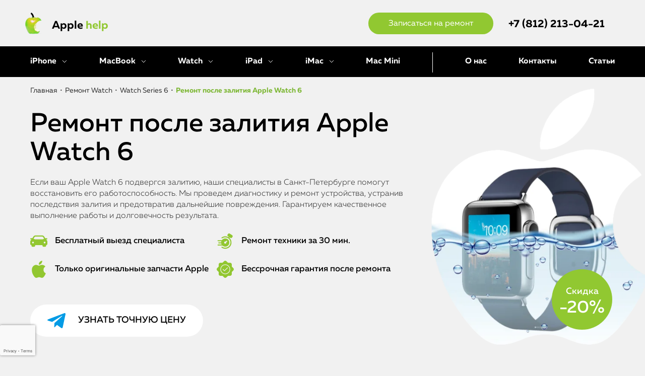

--- FILE ---
content_type: text/html; charset=UTF-8
request_url: https://spb-apple-helpgroup.com/device-watch/series-6/zalitie/
body_size: 19354
content:
<!DOCTYPE html>
<html lang="ru">
    <head>
            <!--637-->
<meta charset="utf-8">
<meta name="viewport" content="width=device-width, initial-scale=1">

<title>Ремонт после залития Apple Watch 6 - Профессиональное восстановление</title>

<meta name="description" content="Восстановление Apple Watch 6 после залития в Санкт-Петербурге. Профессиональная диагностика и ремонт для предотвращения дальнейших повреждений устройства." />
<meta name="keywords" content="" />
<meta name="robots" content="" />


<meta name="yandex-verification" content="51ca7e8e3bcf7cc3" />
<meta name="google-site-verification" content="gshIyH8NLQtSIzA98OJfcZA2Ui36QeSdD599k8xamJI" />
<meta name="google-site-verification" content="A-e73dW5eTjAyUhazVzZXtF_6CZGqZykTmqWkPJU20Y" />
<meta name="yandex-verification" content="19120cd4995b812c" />
<link rel="icon" href="/favicon.svg" type="image/svg+xml">
<link rel="canonical" href="https://spb-apple-helpgroup.com/device-watch/series-6/zalitie/" />
<link rel="stylesheet" type="text/css" href="/assets/components/modxminify/cache/styles-1-1750417113.min.css" />

<!-- Yandex.Metrika counter -->
<script>
    (function(m,e,t,r,i,k,a){m[i]=m[i]||function(){(m[i].a=m[i].a||[]).push(arguments)};
        m[i].l=1*new Date();k=e.createElement(t),a=e.getElementsByTagName(t)[0],k.async=1,k.src=r,a.parentNode.insertBefore(k,a)})
    (window, document, "script", "https://mc.yandex.ru/metrika/tag.js", "ym");

    ym(74425777, "init", {
        clickmap:true,
        trackLinks:true,
        accurateTrackBounce:true
    });
</script>
<!-- /Yandex.Metrika counter -->

<script src="https://www.google.com/recaptcha/api.js?render=6LfbRlMqAAAAAMk0GXSL1jE73tNlIgIoQW9SIhyK"></script>
<script>
    //global grecaptcha
    grecaptcha.ready(function () {
        grecaptcha.execute('6LfbRlMqAAAAAMk0GXSL1jE73tNlIgIoQW9SIhyK', { action: "order" }).then(function (token) {
            document.querySelectorAll('.request-form').forEach(function (el) {
                var hiddenInput = document.createElement('input');
                hiddenInput.type = 'hidden';
                hiddenInput.name = 'g-recaptcha-response';
                hiddenInput.value = token;
                el.appendChild(hiddenInput);
            })
        });
    });
</script>

<script type="application/ld+json">

{
    "@context": "https://schema.org/",
    "@type": "Product",
    "name": "Ремонт после залития Apple Watch 6 - Профессиональное восстановление",
    "image": "https://spb-apple-helpgroup.com/assets/img/intro/faults/watch-zalitie.png",
    "description": "Восстановление Apple Watch 6 после залития в Санкт-Петербурге. Профессиональная диагностика и ремонт для предотвращения дальнейших повреждений устройства.",
    "aggregateRating": {
        "@type": "AggregateRating",
        "ratingValue": "4.9",
        "reviewCount": "231"
    },
    "offers": {
        "@type": "Offer",
        "url": "https://spb-apple-helpgroup.com/device-watch/series-6/zalitie/",
        "priceCurrency": "RUB",
        "price": "1000"
    }
}

</script>


        <link rel="stylesheet" type="text/css" href="/assets/css/articles.css?v=1.09">
    </head>
    <body>
        <div id="top"></div>
        <div class="menu">
    <div class="menu__wrapper">
        <div class="container">
            <div class="menu__list">
               <!-- <div class="menu__list-item"><a href="/#page-1">Главная</a></div>-->

        <ul>
            <li class="has-menu">
                <a href="/device-iphone/">iPhone</a>
                <ul>
                    <li><a href="/device-iphone/remont-iphone-16-pro-max/">iPhone 16 Pro Max</a></li>
                    <li><a href="/device-iphone/remont-iphone-16-pro/">iPhone 16 Pro</a></li>
                    <li><a href="/device-iphone/remont-iphone-16-plus/">iPhone 16 Plus</a></li>
                    <li><a href="/device-iphone/remont-iphone-16/">iPhone 16</a></li>
                    <li><a href="/device-iphone/remont-iphone-15-pro-max/">iPhone 15 Pro Max</a></li>
                    <li><a href="/device-iphone/remont-iphone-15-pro/">iPhone 15 Pro</a></li>
                    <li><a href="/device-iphone/remont-iphone-15-plus">iPhone 15 Plus</a></li>
                    <li><a href="/device-iphone/remont-iphone-15/">iPhone 15</a></li>
                    <li><a href="/device-iphone/14-pro-max/">iPhone 14 Pro Max</a></li>
                    <li><a href="/device-iphone/14-pro/">iPhone 14 Pro</a></li>
                    <li><a href="/device-iphone/14-plus/">iPhone 14 Plus</a></li>
                    <li><a href="/device-iphone/14/">iPhone 14</a></li>
                    <li><a href="/device-iphone/remont-iphone-13-mini/">iPhone 13 Mini</a></li>
                    <li><a href="/device-iphone/remont-iphone-13-pro-max/">iPhone 13 Pro Max</a></li>
                    <li><a href="/device-iphone/remont-iphone-13-pro/">iPhone 13 Pro</a></li>
                    <li><a href="/device-iphone/remont-iphone-13/">iPhone 13</a></li>
                    <li><a href="/device-iphone/remont-iphone-12-pro-max/">iPhone 12 Pro Max</a></li>
                    <li><a href="/device-iphone/remont-iphone-12-pro/">iPhone 12 Pro</a></li>
                    <li><a href="/device-iphone/remont-iphone-12/">iPhone 12</a></li>
                    <li><a href="/device-iphone/remont-iphone-12-mini/">iPhone 12 Mini</a></li>
                    <li><a href="/device-iphone/iphone-se2/">iPhone SE 2020</a></li>
                    <li><a href="/device-iphone/remont-iphone-11pro-max/">iPhone 11 Pro Max</a></li>
                    <li><a href="/device-iphone/remont-iphone-11pro/">iPhohe 11 Pro</a></li>
                    <li><a href="/device-iphone/remont-iphone-11/">iPhone 11</a></li>
                    <li><a href="/device-iphone/iphone-xr/">iPhone XR</a></li>
                    <li><a href="/device-iphone/iphone-xs-max/">iPhone XS Max</a></li>
                    <li><a href="/device-iphone/iphone-xs/">iPhone XS</a></li>
                    <li><a href="/device-iphone/x/">iPhone X</a></li>
                    <li><a href="/device-iphone/8plus/">iPhone 8 Plus</a></li>
                    <li><a href="/device-iphone/8/">iPhone 8</a></li>
                    <li><a href="/device-iphone/7plus/">iPhone 7 Plus</a></li>
                    <li><a href="/device-iphone/7/">iPhone 7</a></li>
                    <li><a href="/device-iphone/6splus/">iPhone 6S Plus</a></li>
                    <li><a href="/device-iphone/6s/">iPhone 6S</a></li>
                    <li><a href="/device-iphone/6plus/">iPhone 6 Plus</a></li>
                    <li><a href="/device-iphone/6/">iPhone 6</a></li>
                    <li><a href="/device-iphone/se/">iPhone SE</a></li>
                    <li><a href="/device-iphone/5s/">iPhone 5S</a></li>
                    <li><a href="/device-iphone/5c/">iPhone 5C</a></li>
                    <li><a href="/device-iphone/5/">iPhone 5</a></li>
                    <li><a href="/device-iphone/4s/">iPhone 4S</a></li>
                    <li><a href="/device-iphone/4/">iPhone 4</a></li>
                </ul>
            </li>
            <li class="has-menu"><a href="/device-macbook/">MacBook</a>
                <ul>
                    <li><a href="/device-macbook/air/">MacBook Air</a></li>
                    <li><a href="/device-mac-pro/">MacBook Pro</a></li>
                </ul>
            </li>
            <li class="has-menu"><a href="/device-watch/">Watch</a>
                <ul>
                    <li><a href="/device-watch/series-ultra/">Watch Ultra</a></li>
                    <li><a href="/device-watch/series-8/">Watch Series 8</a></li>
                    <li><a href="/device-watch/series-se-2022/">Watch SE (2022)</a></li>
                    <li><a href="/device-watch/series-7/">Watch Series 7</a></li>
                    <li><a href="/device-watch/series-se/">Watch Series SE</a></li>
                    <li><a href="/device-watch/series-6/">Watch Series 6</a></li>
                    <li><a href="/device-watch/series-5/">Watch Series 5</a></li>
                    <li><a href="/device-watch/series-4/">Watch Series 4</a></li>
                    <li><a href="/device-watch/series-3/">Watch Series 3</a></li>
                    <li><a href="/device-watch/series-2/">Watch Series 2</a></li>
                    <li><a href="/device-watch/series-1/">Watch Series 1</a></li>
                </ul>
            </li>
            <li class="has-menu"><a href="/device-ipad/">iPad</a>
                <ul>
                    <li><a href="/remont-ipad/pro">iPad Pro</a></li>
                    <li><a href="/remont-ipad/mini">iPad Mini</a></li>
                    <li><a href="/remont-ipad/air">iPad Air</a></li>
                    <li><a href="/device-ipad/9/">iPad 9</a></li>
                    <li><a href="/device-ipad/8/">iPad 8</a></li>
                    <li><a href="/device-ipad/7/">iPad 7</a></li>
                    <li><a href="/device-ipad/6/">iPad 6</a></li>
                </ul>
            </li>
            <li class="has-menu"><a href="/device-imac/">iMac</a>
                <ul>
                    <li><a href="/device-imac/27/">iMac 27″</a></li>
                    <li><a href="/device-imac/24/">iMac 24″</a></li>
                    <li><a href="/device-imac/215/">iMac 21.5″</a></li>
                    <li><a href="/device-imac/20/">iMac 20″</a></li>
                </ul>
            </li>
            <li><a href="/device-mac-mini/">Mac Mini</a></li>
            <li><a href="/#page-2">О нас</a></li>
            <li><a href="/#page-6">Контакты</a></li>
            <li><a href="/articles/">Статьи</a></li>
        </ul>
            </div>
        </div>
    </div>
</div>

<header class="header header--inner">
    <a href="/" class="header__logo">
        <div class="header__logo-image"></div>
        <p class="header__logo-name">Apple <span>help</span></p>
    </a>
    <div class="header__info header__info--cup">
        Сервисный центр <span>Apple</span> №1<br>
        Работаем без праздников и выходных
    </div>
    <div class="header__right">
        <a href="#modal-order"
           data-heading="Записаться <span>на ремонт</span>"
           data-button="Отправить"
           class="header__right-btn modal-link">
            Записаться на ремонт
        </a>
        <a href="tel:+78122130421" class="phone header__right-phone">
            +7 (812) 213-04-21
        </a>
        <div class="header__menu">
            <div class="header__menu-btn">
                <span></span>
                <span></span>
                <span></span>
            </div>
        </div>
    </div>
</header>

<div class="main-menu">
    <div class="container">
        <ul>
            <li class="has-menu">
                <a href="/device-iphone/">iPhone</a>
                <ul>
                    <li><a href="/device-iphone/remont-iphone-16-pro-max/">iPhone 16 Pro Max</a></li>
                    <li><a href="/device-iphone/remont-iphone-16-pro/">iPhone 16 Pro</a></li>
                    <li><a href="/device-iphone/remont-iphone-16-plus/">iPhone 16 Plus</a></li>
                    <li><a href="/device-iphone/remont-iphone-16/">iPhone 16</a></li>
                    <li><a href="/device-iphone/remont-iphone-15-pro-max/">iPhone 15 Pro Max</a></li>
                    <li><a href="/device-iphone/remont-iphone-15-pro/">iPhone 15 Pro</a></li>
                    <li><a href="/device-iphone/remont-iphone-15-plus">iPhone 15 Plus</a></li>
                    <li><a href="/device-iphone/remont-iphone-15/">iPhone 15</a></li>
                    <li><a href="/device-iphone/14-pro-max/">iPhone 14 Pro Max</a></li>
                    <li><a href="/device-iphone/14-pro/">iPhone 14 Pro</a></li>
                    <li><a href="/device-iphone/14-plus/">iPhone 14 Plus</a></li>
                    <li><a href="/device-iphone/14/">iPhone 14</a></li>
                    <li><a href="/device-iphone/remont-iphone-13-mini/">iPhone 13 Mini</a></li>
                    <li><a href="/device-iphone/remont-iphone-13-pro-max/">iPhone 13 Pro Max</a></li>
                    <li><a href="/device-iphone/remont-iphone-13-pro/">iPhone 13 Pro</a></li>
                    <li><a href="/device-iphone/remont-iphone-13/">iPhone 13</a></li>
                    <li><a href="/device-iphone/remont-iphone-12-pro-max/">iPhone 12 Pro Max</a></li>
                    <li><a href="/device-iphone/remont-iphone-12-pro/">iPhone 12 Pro</a></li>
                    <li><a href="/device-iphone/remont-iphone-12/">iPhone 12</a></li>
                    <li><a href="/device-iphone/remont-iphone-12-mini/">iPhone 12 Mini</a></li>
                    <li><a href="/device-iphone/iphone-se2/">iPhone SE 2020</a></li>
                    <li><a href="/device-iphone/remont-iphone-11pro-max/">iPhone 11 Pro Max</a></li>
                    <li><a href="/device-iphone/remont-iphone-11pro/">iPhohe 11 Pro</a></li>
                    <li><a href="/device-iphone/remont-iphone-11/">iPhone 11</a></li>
                    <li><a href="/device-iphone/iphone-xr/">iPhone XR</a></li>
                    <li><a href="/device-iphone/iphone-xs-max/">iPhone XS Max</a></li>
                    <li><a href="/device-iphone/iphone-xs/">iPhone XS</a></li>
                    <li><a href="/device-iphone/x/">iPhone X</a></li>
                    <li><a href="/device-iphone/8plus/">iPhone 8 Plus</a></li>
                    <li><a href="/device-iphone/8/">iPhone 8</a></li>
                    <li><a href="/device-iphone/7plus/">iPhone 7 Plus</a></li>
                    <li><a href="/device-iphone/7/">iPhone 7</a></li>
                    <li><a href="/device-iphone/6splus/">iPhone 6S Plus</a></li>
                    <li><a href="/device-iphone/6s/">iPhone 6S</a></li>
                    <li><a href="/device-iphone/6plus/">iPhone 6 Plus</a></li>
                    <li><a href="/device-iphone/6/">iPhone 6</a></li>
                    <li><a href="/device-iphone/se/">iPhone SE</a></li>
                    <li><a href="/device-iphone/5s/">iPhone 5S</a></li>
                    <li><a href="/device-iphone/5c/">iPhone 5C</a></li>
                    <li><a href="/device-iphone/5/">iPhone 5</a></li>
                    <li><a href="/device-iphone/4s/">iPhone 4S</a></li>
                    <li><a href="/device-iphone/4/">iPhone 4</a></li>
                </ul>
            </li>
            <li class="has-menu"><a href="/device-macbook/">MacBook</a>
                <ul>
                    <li><a href="/device-macbook/air/">MacBook Air</a></li>
                    <li><a href="/device-mac-pro/">MacBook Pro</a></li>
                </ul>
            </li>
            <li class="has-menu"><a href="/device-watch/">Watch</a>
                <ul>
                    <li><a href="/device-watch/series-ultra/">Watch Ultra</a></li>
                    <li><a href="/device-watch/series-8/">Watch Series 8</a></li>
                    <li><a href="/device-watch/series-se-2022/">Watch SE (2022)</a></li>
                    <li><a href="/device-watch/series-7/">Watch Series 7</a></li>
                    <li><a href="/device-watch/series-se/">Watch Series SE</a></li>
                    <li><a href="/device-watch/series-6/">Watch Series 6</a></li>
                    <li><a href="/device-watch/series-5/">Watch Series 5</a></li>
                    <li><a href="/device-watch/series-4/">Watch Series 4</a></li>
                    <li><a href="/device-watch/series-3/">Watch Series 3</a></li>
                    <li><a href="/device-watch/series-2/">Watch Series 2</a></li>
                    <li><a href="/device-watch/series-1/">Watch Series 1</a></li>
                </ul>
            </li>
            <li class="has-menu"><a href="/device-ipad/">iPad</a>
                <ul>
                    <li><a href="/remont-ipad/pro">iPad Pro</a></li>
                    <li><a href="/remont-ipad/mini">iPad Mini</a></li>
                    <li><a href="/remont-ipad/air">iPad Air</a></li>
                    <li><a href="/device-ipad/9/">iPad 9</a></li>
                    <li><a href="/device-ipad/8/">iPad 8</a></li>
                    <li><a href="/device-ipad/7/">iPad 7</a></li>
                    <li><a href="/device-ipad/6/">iPad 6</a></li>
                </ul>
            </li>
            <li class="has-menu"><a href="/device-imac/">iMac</a>
                <ul>
                    <li><a href="/device-imac/27/">iMac 27″</a></li>
                    <li><a href="/device-imac/24/">iMac 24″</a></li>
                    <li><a href="/device-imac/215/">iMac 21.5″</a></li>
                    <li><a href="/device-imac/20/">iMac 20″</a></li>
                </ul>
            </li>
            <li><a href="/device-mac-mini/">Mac Mini</a></li>
            <li><a href="/apple-help-company/">О нас</a></li>
            <li><a href="/#page-6">Контакты</a></li>
            <li><a href="/articles/">Статьи</a></li>
        </ul>
    </div>
</div>
        <nav class="nav ">
    <div class="nav__links" data-simplebar data-simplebar-auto-hide="false" data-simplebar-scrollbar-max-size="70" data-simplebar-direction='rtl'>
        <a href="/device-watch/series-6/zalitie/#top" class="nav__link ">
    О нас
</a>
<a href="/device-watch/series-6/zalitie/#callback" class="nav__link ">
    Вызвать мастера
</a>
<a href="/device-watch/series-6/zalitie/#advantages" class="nav__link ">
    Преимущества
</a>
<a href="/device-watch/series-6/zalitie/#reviews" class="nav__link ">
    Отзывы
</a>
<a href="/device-watch/series-6/zalitie/#contacts" class="nav__link ">
    Контакты
</a>
    </div>
    
    <a href="/device-watch/" class="nav__link nav__link--home">
            
            
            Главная Watch
        </a>
    
</nav>
        <main class="content content--service">
            <section class="intro-inner ">
    <div class="container container--relative">
        <ul class="breadcrumb" itemscope itemtype="https://schema.org/BreadcrumbList"><li itemprop="itemListElement" itemscope itemtype="https://schema.org/ListItem"><a href="/" itemprop="item"><span itemprop="name">Главная</span></a><meta itemprop="position" content="1"></li><li class="sep"><span> • </span></li><li itemprop="itemListElement" itemscope itemtype="https://schema.org/ListItem"><a href="/device-watch/" itemprop="item"><span itemprop="name">Ремонт Watch</span></a><meta itemprop="position" content="2"></li><li class="sep"><span> • </span></li><li itemprop="itemListElement" itemscope itemtype="https://schema.org/ListItem"><a href="/device-watch/series-6/" itemprop="item"><span itemprop="name">Watch Series 6</span></a><meta itemprop="position" content="3"></li><li class="sep"><span> • </span></li><li class="active" itemprop="itemListElement" itemscope itemtype="https://schema.org/ListItem"><span itemprop="name">Ремонт после залития Apple Watch 6</span><meta itemprop="position" content="4"></li></ul>
		<div class="intro-inner__bg">
			<picture>
				<source srcset="/assets/img/intro/faults/watch-zalitie.webp" type="image/webp">
				<img src="/assets/img/intro/faults/watch-zalitie.png" class="intro-inner__bg-img" alt="Ремонт после залития Apple Watch 6">
			</picture>
		</div>
		<div class="intro-inner__wrapper">
			<h1 class="intro-inner__heading">
				Ремонт после залития Apple Watch 6
			</h1>
			<div class="intro-inner__description">
    			Если ваш Apple Watch 6 подвергся залитию, наши специалисты в Санкт-Петербурге помогут восстановить его работоспособность. Мы проведем диагностику и ремонт устройства, устранив последствия залития и предотвратив дальнейшие повреждения. Гарантируем качественное выполнение работы и долговечность результата.
    		</div>
			

			<div class="tpy">
			    <div class="item"><img alt="Бесплатный выезд специалиста" src="/assets/img/tpy-1.svg"><span>Бесплатный выезд специалиста</span></div>
			    <div class="item"><img alt="Ремонт техники за 30 мин." src="/assets/img/tpy-2.svg"><span>Ремонт техники за 30 мин.</span></div>
			    <div class="item"><img alt="Только оригинальные запчасти Apple" src="/assets/img/tpy-3.svg"><span>Только оригинальные запчасти Apple</span></div>
			    <div class="item"><img alt="Бессрочная гарантия после ремонта" src="/assets/img/tpy-4.svg"><span>Бессрочная гарантия после ремонта</span></div>
			</div>
			<a href="#modal-order" data-heading="Узнать <span>точную цену</span>" data-button="Отправить" class="tg-btn modal-link">Узнать точную цену</a>
		</div>
	</div>
</section> <section style="padding-bottom:0" class="text"><div class="container text__content"><p>При водяных повреждениях модели 6 разбираем корпус, сушим плату в контролируемых условиях, удаляем окалину, при необходимости заменяем контроллеры и восстанавливаем герметичные уплотнения. Затем проводим тесты на водостойкость для подтверждения безопасности.  Подробнее об услугах — <a href="/device-watch/">ремонт Apple Watch</a>.</p></div></section> <div id="pricelist" class="pricelist pricelist--col-3 " >
    <div class="container">
        
            <h2 class="pricelist__heading">Стоимость ремонта после залития Apple Watch Series 6</h2>
        
        <div class="pricelist__wrapper">
            <div class="pricelist__items">
                 <div class="pricelist__item pricelist__item--heading">     <span class="pricelist__item-service">Услуга</span>     <span class="pricelist__item-price">40 мм</span>     <span class="pricelist__item-price">44 мм</span> </div> 
    <a href="#modal-order" data-heading="Ремонт после залития" data-button="Заказать услугу" class="pricelist__item pricelist__item--col-3 modal-link">
        <span class="pricelist__item-service">Ремонт после залития</span>
        <span class="pricelist__item-price">от 1000 руб</span>
        <span class="pricelist__item-price">от 1100 руб</span>
    </a>
  
                <div class="pricelist__more" data-open="Показать полный список" data-close="Скрыть полный список"></div>
            </div>
            
        </div>
    </div>
</div> <div id="callback" class="callback callback--device-watch" >
    <div class="container">
        <div class="callback__wrapper">
            <div class="callback__icon">Free</div>
            <div class="callback__heading">
                <span>Нужно срочно?</span> Отправьте заявку в 1 клик
            </div>
            <form action="/order/" class="request-form callback__form">
                <input type="text" name="name" class="callback__form-field" placeholder="Имя">
                <input type="text" name="phone" class="callback__form-field" placeholder="+7">
                <input type="submit" class="callback__form-btn" value="Перезвоните мне!">
                <div class="callback__form-checkbox">
                    <input type="checkbox" checked>
                    <span>
                        Я соглашаюсь на обработку персональных данных и подтверждаю свое совершеннолетие в соответствии с
                        <a href="/politika/" class="policy"><u>условиями</u></a>.
                    </span>
                </div>
            </form>
        </div>
    </div>
</div> <div id="faults" class="faults " >
    <div class="container">
        <h3 class="faults__heading">Выберите неисправность Apple Watch Series 6</h3>
        <div class="faults__items">
            <a class="faults__item" href="/device-watch/not-on/">
    <div class="faults__item-img" style="background-image: url(/assets/img/faults/device-watch_not-on.png);"></div>
    <div class="faults__item-wrap">
        <h5 class="faults__item-name">Не включаются</h5>
        <span class="faults__item-desc"></span>
    </div>
</a>
<a class="faults__item" href="/device-watch/not-connect/">
    <div class="faults__item-img" style="background-image: url(/assets/img/faults/device-watch_not-connect.png);"></div>
    <div class="faults__item-wrap">
        <h5 class="faults__item-name">Не подключаются к iPhone</h5>
        <span class="faults__item-desc"></span>
    </div>
</a>
<a class="faults__item" href="/device-watch/not-update/">
    <div class="faults__item-img" style="background-image: url(/assets/img/faults/device-watch_not-update.png);"></div>
    <div class="faults__item-wrap">
        <h5 class="faults__item-name">Не обновляется</h5>
        <span class="faults__item-desc"></span>
    </div>
</a>
<a class="faults__item" href="/device-watch/not-notify/">
    <div class="faults__item-img" style="background-image: url(/assets/img/faults/device-watch_not-notify.png);"></div>
    <div class="faults__item-wrap">
        <h5 class="faults__item-name">Не приходят уведомления</h5>
        <span class="faults__item-desc"></span>
    </div>
</a>
<a class="faults__item" href="/device-watch/not-charge/">
    <div class="faults__item-img" style="background-image: url(/assets/img/faults/device-watch_not-charge.png);"></div>
    <div class="faults__item-wrap">
        <h5 class="faults__item-name">Не заряжается</h5>
        <span class="faults__item-desc"></span>
    </div>
</a>
<a class="faults__item" href="/device-watch/whatsapp/">
    <div class="faults__item-img" style="background-image: url(/assets/img/faults/device-watch_whatsapp.png);"></div>
    <div class="faults__item-wrap">
        <h5 class="faults__item-name">Нет уведомлений WhatsApp</h5>
        <span class="faults__item-desc"></span>
    </div>
</a>
<a class="faults__item" href="/device-watch/not-work-screen/">
    <div class="faults__item-img" style="background-image: url(/assets/img/faults/device-watch_not-work.png);"></div>
    <div class="faults__item-wrap">
        <h5 class="faults__item-name">Не работает экран</h5>
        <span class="faults__item-desc"></span>
    </div>
</a>
<a class="faults__item" href="/device-watch/not-pair/">
    <div class="faults__item-img" style="background-image: url(/assets/img/faults/device-watch_not-pair.png);"></div>
    <div class="faults__item-wrap">
        <h5 class="faults__item-name">Не удается создать пару</h5>
        <span class="faults__item-desc"></span>
    </div>
</a>
<a class="faults__item" href="/device-watch/not-see/">
    <div class="faults__item-img" style="background-image: url(/assets/img/faults/device-watch_not-see.png);"></div>
    <div class="faults__item-wrap">
        <h5 class="faults__item-name">iPhone не видит часы</h5>
        <span class="faults__item-desc"></span>
    </div>
</a>
<a class="faults__item" href="/device-watch/not-call/">
    <div class="faults__item-img" style="background-image: url(/assets/img/faults/device-watch_not-call.png);"></div>
    <div class="faults__item-wrap">
        <h5 class="faults__item-name">Не проходит звонок</h5>
        <span class="faults__item-desc"></span>
    </div>
</a>
        </div>
    </div>
</div>  <div id="reviews" class="reviews" data-anchor="page-4" data-cache-page="637">
    <div class="container container--relative">
        <div class="reviews__bg">
            <img src="/assets/img/reviews__bg.jpg" alt="Фоновая картинка раздела отзывов"/>
        </div>
        <div class="">
            <h2 class="reviews__heading">Отзывы</h2>
            <p class="reviews__theme">Клиенты ценят нас за качество услуг</p>
            
            
            <div class="reviews__list">
<div class="reviews-item">
                    <div class="d-flex j-between a-center">
                        <div class="d-flex a-center">
                            <img src="/assets/img/reviews/ekaterina.png" alt="Отзыв клиента Екатерина"/>
                            <span class="name">Екатерина</span>
                        </div>
                        
                        <div class="reviews__slide-rate">
            &#9733; &#9733; &#9733; &#9733; &#9733;
        </div>
                    </div>
                    <p>Моему MacBook Pro уже четыре года, и недавно он просто перестал включаться. Я обратилась в Apple Help, и они быстро приехали ко мне в офис. Мастер провел диагностику прямо на месте и сообщил, что потребуется замена батареи и еще несколько деталей. Забрали ноутбук, а уже через два дня мне его вернули полностью исправным! Удобный сервис и приятные сотрудники. Спасибо!</p>
                </div>
                <div class="reviews-item">
                    <div class="d-flex j-between a-center">
                        <div class="d-flex a-center">
                            <img src="/assets/img/reviews/alexandr.png" alt="Отзыв клиента Александр"/>
                            <span class="name">Александр</span>
                        </div>
                        
                        <div class="reviews__slide-rate">
            &#9733; &#9733; &#9733; &#9733; &#9733;
        </div>
                    </div>
                    <p>Впервые столкнулся с поломкой моего iPhone 12, когда он перестал заряжаться. В Apple Help предложили бесплатный выезд и диагностику на месте, что для меня стало большим плюсом — не пришлось никуда ехать. Мастер быстро определил проблему и сразу починил телефон. Удивило, что все сделали так быстро. Теперь знаю, куда обращаться в случае чего. Очень доволен сервисом!</p>
                </div>
                <div class="reviews-item">
                    <div class="d-flex j-between a-center">
                        <div class="d-flex a-center">
                            <img src="/assets/img/reviews/mariya.png" alt="Отзыв клиента Мария"/>
                            <span class="name">Мария</span>
                        </div>
                        
                        <div class="reviews__slide-rate">
            &#9733; &#9733; &#9733; &#9733; &#9733;
        </div>
                    </div>
                    <p>Мой iPad Air начал самопроизвольно выключаться, и я не знала, что с ним делать. Обратилась в Apple Help, и мастер приехал прямо ко мне домой. Он провел диагностику и сказал, что нужно заменить аккумулятор. Мне понравилось, что меня не заставляли ехать в сервисный центр — вся работа была сделана на месте. Вежливый и профессиональный подход. Очень довольна!</p>
                </div>
                <div class="reviews-item">
                    <div class="d-flex j-between a-center">
                        <div class="d-flex a-center">
                            <img src="/assets/img/reviews/igor.png" alt="Отзыв клиента Игорь"/>
                            <span class="name">Игорь</span>
                        </div>
                        
                        <div class="reviews__slide-rate">
            &#9733; &#9733; &#9733; &#9733; &#9733;
        </div>
                    </div>
                    <p>У меня возникли проблемы с MacBook Air — клавиатура перестала нормально работать, некоторые кнопки просто не реагировали. Обратился в Apple Help, и мне понравился их подход. Мастер приехал ко мне домой, быстро разобрался, сказал, что нужно заменить часть клавиатуры. За день сделали всё, и уже на следующий день я получил обратно свой ноутбук. Работает как новый.</p>
                </div>
                <div class="reviews-item">
                    <div class="d-flex j-between a-center">
                        <div class="d-flex a-center">
                            <img src="/assets/img/reviews/olga.png" alt="Отзыв клиента Ольга"/>
                            <span class="name">Ольга</span>
                        </div>
                        
                       <div class="reviews__slide-rate">
            &#9733; &#9733; &#9733; &#9733; &#9733;
        </div>
                    </div>
                    <p>Мой iPhone 11 перестал заряжаться, и я была в панике, так как телефон нужен был срочно для работы. Решила попробовать обратиться в Apple Help, и это было правильное решение. Мастер приехал в тот же день, быстро починил разъем для зарядки прямо у меня на глазах. Я даже не ожидала, что всё будет так быстро и удобно! Отличный сервис, буду рекомендовать друзьям.</p>
                </div>
                <div class="reviews-item">
                    <div class="d-flex j-between a-center">
                        <div class="d-flex a-center">
                            <img src="/assets/img/reviews/nikolay.png" alt="Отзыв клиента Николай"/>
                            <span class="name">Николай</span>
                        </div>
                        
                        <div class="reviews__slide-rate">
            &#9733; &#9733; &#9733; &#9733; &#9733;
        </div>
                    </div>
                    <p>В моем iPad Pro после падения треснул экран. Позвонил в Apple Help, они предложили бесплатный выезд и диагностику. Мастер приехал ко мне домой, проверил устройство и сказал, что экран нужно менять. Забрали планшет в сервис, а через три дня вернули с новым экраном. Всё работает отлично, и цены адекватные. Очень доволен, что обратился именно сюда!</p>
                </div>
                <div class="reviews-item" style="display: none;">
                    <div class="d-flex j-between a-center">
                        <div class="d-flex a-center">
                            <img src="/assets/img/reviews/alena.png" alt="Отзыв клиента Алена"/>
                            <span class="name">Алена</span>
                        </div>
                        
                        <div class="reviews__slide-rate">
            &#9733; &#9733; &#9733; &#9733; &#9733;
        </div>
                    </div>
                    <p>MacBook у меня уже давно, и вот недавно начал перегреваться и выключаться. Я искала сервис, где могут сделать ремонт быстро и качественно, и нашла Apple Help. Мастер приехал в удобное для меня время, провел диагностику и сообщил, что проблема в системе охлаждения. Забрали на ремонт, и уже через пару дней вернули. Работает как новый! Благодарю за отличный сервис!</p>
                </div>
                <div class="reviews-item" style="display: none;">
                     <div class="d-flex j-between a-center">
                        <div class="d-flex a-center">
                            <img src="/assets/img/reviews/dmitriy.png" alt="Отзыв клиента Дмитрий"/>
                            <span class="name">Дмитрий</span>
                        </div>
                        
                        <div class="reviews__slide-rate">
            &#9733; &#9733; &#9733; &#9733; &#9733;
        </div>
                    </div>
                    <p>После нескольких лет использования iPhone 8 Plus у него появились проблемы с динамиком. Мастер из Apple Help приехал на следующий день после моего звонка, провел диагностику и починил телефон прямо на месте. Не пришлось никуда ехать, ждать, и что особенно порадовало — не потребовалась замена дорогих деталей. Обслуживанием доволен на все 100%!</p>
                </div>
                <div class="reviews-item" style="display: none;">
                    <div class="d-flex j-between a-center">
                        <div class="d-flex a-center">
                            <img src="/assets/img/reviews/svetlana.png" alt="Отзыв клиента Светлана"/>
                            <span class="name">Светлана</span>
                        </div>
                        
                        <div class="reviews__slide-rate">
            &#9733; &#9733; &#9733; &#9733; &#9733;
        </div>
                    </div>
                    <p>Я обратилась в Apple Help с просьбой починить MacBook, который случайно залили водой. Честно говоря, не надеялась, что его вообще можно спасти. Но мастер приехал, провел диагностику, забрал ноутбук в сервис. Через пару дней мне сообщили, что все сделали. Я была очень удивлена и рада! Спасибо за отличную работу и внимание к деталям!</p>
                </div>
                <div class="reviews-item" style="display: none;">
                    <div class="d-flex j-between a-center">
                        <div class="d-flex a-center">
                            <img src="/assets/img/reviews/anton.png" alt="Отзыв клиента Антон"/>
                            <span class="name">Антон</span>
                        </div>
                        
                        <div class="reviews__slide-rate">
            &#9733; &#9733; &#9733; &#9733; &#9733;
        </div>
                    </div>
                    <p>Недавно у меня вышел из строя мой старенький iPhone 7, который перестал ловить сеть. В Apple Help мастер приехал в течение часа после моего звонка, провел диагностику и объяснил, что потребуется замена антенны. Всё сделали быстро и качественно. Понравилось, что не нужно было ехать в сервисный центр — мастер сам приехал и починил телефон у меня дома. Рекомендую!</p>
                </div>
                <div class="reviews-item" style="display: none;">
                    <div class="d-flex j-between a-center">
                        <div class="d-flex a-center">
                            <img src="/assets/img/reviews/irina.png" alt="Отзыв клиента Ирина"/>
                            <span class="name">Ирина</span>
                        </div>
                        
                        <div class="reviews__slide-rate">
            &#9733; &#9733; &#9733; &#9733; &#9733;
        </div>
                    </div>
                    <p>У MacBook Air сломалась клавиатура, и я сразу подумала, что придется надолго расстаться с ним. Но, к счастью, нашла Apple Help. Мастер приехал на следующий день, осмотрел устройство, и предложил забрать его в сервис, так как нужна была замена клавиатуры. Через три дня ноутбук вернули с полностью рабочей клавиатурой. Очень удобный сервис, рекомендую!</p>
                </div>
                <div class="reviews-item" style="display: none;">
                    <div class="d-flex j-between a-center">
                        <div class="d-flex a-center">
                            <img src="/assets/img/reviews/vladimir.png" alt="Отзыв клиента Владимир"/>
                            <span class="name">Владимир</span>
                        </div>
                        
                        <div class="reviews__slide-rate">
            &#9733; &#9733; &#9733; &#9733; &#9733;
        </div>
                    </div>
                    <p>Я обратился в Apple Help, когда у меня разбился экран на iPhone 11 Pro. Мастер приехал на следующий день после заявки, осмотрел телефон и сказал, что потребуется замена экрана. Телефон забрали в сервис, а через два дня вернули уже с новым экраном. Всё сделали быстро и качественно. Рад, что не пришлось долго ждать и что все сделали по адекватной цене. Спасибо!</p>
                </div>
                <div class="reviews-item" style="display: none;">
                    <div class="d-flex j-between a-center">
                        <div class="d-flex a-center">
                            <img src="/assets/img/reviews/elena.png" alt="Отзыв клиента Елена"/>
                            <span class="name">Елена</span>
                        </div>
                        
                        <div class="reviews__slide-rate">
            &#9733; &#9733; &#9733; &#9733; &#9733;
        </div>
                    </div>
                    <p>Случайно уронила свой iPad Mini, и он перестал включаться. В Apple Help приехали быстро, забрали устройство на диагностику. Через день вернули с полностью исправленным планшетом. Оказалось, что проблема была в плате. Очень понравился сервис, всё сделали быстро, вежливо и профессионально. Теперь буду обращаться только к ним, если возникнут проблемы.</p>
                </div>
                <div class="reviews-item" style="display: none;">
                    <div class="d-flex j-between a-center">
                        <div class="d-flex a-center">
                            <img src="/assets/img/reviews/roman.png" alt="Отзыв клиента Роман"/>
                            <span class="name">Роман</span>
                        </div>
                        
                        <div class="reviews__slide-rate">
            &#9733; &#9733; &#9733; &#9733; &#9733;
        </div>
                    </div>
                    <p>Очень удобный сервис, особенно для тех, у кого нет времени на поездки по городу. Мой iPhone XS перестал заряжаться, и я обратился в Apple Help. Мастер приехал в течение дня, осмотрел телефон и починил его на месте. Всё сделали быстро, и что особенно понравилось — никаких дополнительных затрат, всё прозрачно. Обязательно порекомендую друзьям!</p>
                </div>
                <div class="reviews-item" style="display: none;">
                    <div class="d-flex j-between a-center">
                        <div class="d-flex a-center">
                            <img src="/assets/img/reviews/uliya.png" alt="Отзыв клиента Юлия"/>
                            <span class="name">Юлия</span>
                        </div>
                        
                        <div class="reviews__slide-rate">
            &#9733; &#9733; &#9733; &#9733; &#9733;
        </div>
                    </div>
                    <p>Когда мой MacBook Pro начал странно себя вести и тормозить, я позвонила в Apple Help. Мастер приехал ко мне на работу, провел диагностику и объяснил, что нужно почистить систему охлаждения. Забрали ноутбук в сервис, а через пару дней вернули в идеальном состоянии. Всё работает быстро, как новый. Очень довольна, что обратилась именно сюда! Спасибо!</p>
                </div>
                <div class="reviews-item" style="display: none;">
                    <div class="d-flex j-between a-center">
                        <div class="d-flex a-center">
                            <img src="/assets/img/reviews/oleg.png" alt="Отзыв клиента Олег"/>
                            <span class="name">Олег</span>
                        </div>
                        
                        <div class="reviews__slide-rate">
            &#9733; &#9733; &#9733; &#9733; &#9733;
        </div>
                    </div>
                    <p>Уронил iPhone 13, и экран полностью разбился. Не знал, что делать, поэтому обратился в Apple Help. Мастер приехал ко мне домой, осмотрел телефон и забрал его для замены экрана. Через два дня получил свой iPhone обратно, уже с новым экраном. Очень понравилось, что не пришлось ждать долго, и сервис был максимально удобен. Всё супер!</p>
                </div>
                <div class="reviews-item" style="display: none;">
                    <div class="d-flex j-between a-center">
                        <div class="d-flex a-center">
                            <img src="/assets/img/reviews/lidiya.png" alt="Отзыв клиента Лидия"/>
                            <span class="name">Лидия</span>
                        </div>
                        
                        <div class="reviews__slide-rate">
            &#9733; &#9733; &#9733; &#9733; &#9733;
        </div>
                    </div>
                    <p>MacBook Pro перестал нормально работать — были проблемы с включением. В Apple Help мне предложили бесплатную диагностику с выездом на дом, что меня очень обрадовало. Мастер приехал, сказал, что нужно заменить блок питания. Забрали ноутбук, а через два дня вернули с новым блоком питания. Очень довольна качеством обслуживания и скоростью работы.</p>
                </div>
                <div class="reviews-item" style="display: none;">
                    <div class="d-flex j-between a-center">
                        <div class="d-flex a-center">
                            <img src="/assets/img/reviews/andrey.png" alt="Отзыв клиента Андрей"/>
                            <span class="name">Андрей</span>
                        </div>
                        
                        <div class="reviews__slide-rate">
            &#9733; &#9733; &#9733; &#9733; &#9733;
        </div>
                    </div>
                    <p>Заказал ремонт iPhone X через Apple Help. Мастер приехал в офис, провел диагностику прямо на месте и починил телефон за 20 минут! Очень доволен, что не пришлось никуда ездить, ждать, а все сделали быстро и качественно. Приятно удивлен таким подходом к работе. Обязательно порекомендую этот сервис своим коллегам и друзьям.</p>
                </div>
                <div class="reviews-item" style="display: none;">
                    <div class="d-flex j-between a-center">
                        <div class="d-flex a-center">
                            <img src="/assets/img/reviews/marina.png" alt="Отзыв клиента Марина"/>
                            <span class="name">Марина</span>
                        </div>
                        
                        <div class="reviews__slide-rate">
            &#9733; &#9733; &#9733; &#9733; &#9733;
        </div>
                    </div>
                    <p>У меня сломался iPad Pro — не работал сенсорный экран. Обратилась в Apple Help, и мастер приехал в тот же день. Он провел диагностику, но проблема оказалась сложнее, чем ожидалось, и планшет забрали в сервис. Через три дня вернули уже с исправленным экраном. Всё сделали очень быстро и качественно, сервис просто на высоте! Большое спасибо!</p>
                </div>
                <div class="reviews-item" style="display: none;">
                    <div class="d-flex j-between a-center">
                        <div class="d-flex a-center">
                            <img src="/assets/img/reviews/konstantin.png" alt="Отзыв клиента Константин"/>
                            <span class="name">Константин</span>
                        </div>
                        
                        <div class="reviews__slide-rate">
            &#9733; &#9733; &#9733; &#9733; &#9733;
        </div>
                    </div>
                    <p>Apple Help меня просто спасли! Мой MacBook Air не включался, и я думал, что потерял все данные. Мастер приехал на следующий день, сделал диагностику и выяснил, что проблема в аккумуляторе. Забрали ноутбук в сервис, а через два дня вернули с новым аккумулятором, и все данные остались на месте! Спасибо за оперативность и профессионализм!</p>
                </div>
                <div class="reviews-item" style="display: none;">
                    <div class="d-flex j-between a-center">
                        <div class="d-flex a-center">
                            <img src="/assets/img/reviews/olesya.png" alt="Отзыв клиента Олеся"/>
                            <span class="name">Олеся</span>
                        </div>
                        
                        <div class="reviews__slide-rate">
            &#9733; &#9733; &#9733; &#9733; &#9733;
        </div>
                    </div>
                    <p>Мой iPhone SE перестал включаться после обновления. В Apple Help мастер приехал ко мне домой буквально через пару часов после звонка! Оказалось, что проблема в программной ошибке. Мастер все быстро исправил прямо у меня дома, и телефон снова заработал. Очень понравилось, что всё сделали быстро и не пришлось никуда ехать. Отличный сервис, спасибо большое!</p>
                </div>
                <div class="reviews-item" style="display: none;">
                    <div class="d-flex j-between a-center">
                        <div class="d-flex a-center">
                            <img src="/assets/img/reviews/mihail.png" alt="Отзыв клиента Михаил"/>
                            <span class="name">Михаил</span>
                        </div>
                        
                        <div class="reviews__slide-rate">
            &#9733; &#9733; &#9733; &#9733; &#9733;
        </div>
                    </div>
                    <p>У меня неожиданно сломался MacBook Pro: звук пропал и динамики перестали работать. Связался с Apple Help, мастер приехал ко мне в офис, быстро провел диагностику и сказал, что проблема с аудиокартой. Забрали ноутбук в сервисный центр, а уже через день вернули в полностью рабочем состоянии. Качество обслуживания на высоте, остался очень доволен!</p>
                </div>
                <div class="reviews-item" style="display: none;">
                    <div class="d-flex j-between a-center">
                        <div class="d-flex a-center">
                            <img src="/assets/img/reviews/sergey.png" alt="Отзыв клиента Сергей"/>
                            <span class="name">Сергей</span>
                        </div>
                        
                        <div class="reviews__slide-rate">
            &#9733; &#9733; &#9733; &#9733; &#9733;
        </div>
                    </div>
                    <p>Я обратился в Apple Help, когда мой iPad начал тормозить и быстро разряжаться. Мастер приехал ко мне домой, провел диагностику и сообщил, что требуется замена аккумулятора. Оперативно забрали устройство, и через два дня планшет уже был у меня, полностью исправный. Очень порадовало, что все сделали быстро и с минимальными неудобствами для меня. Спасибо за работу!</p>
                </div>
                <div class="reviews-item" style="display: none;">
                    <div class="d-flex j-between a-center">
                        <div class="d-flex a-center">
                            <img src="/assets/img/reviews/larisa.png" alt="Отзыв клиента Лариса"/>
                            <span class="name">Лариса</span>
                        </div>
                        
                        <div class="reviews__slide-rate">
            &#9733; &#9733; &#9733; &#9733; &#9733;
        </div>
                    </div>
                    <p>iPhone 12 Pro начал перегреваться, и я решила обратиться в Apple Help. Мастер приехал на следующий день и предложил провести диагностику прямо на месте. Оказалось, что перегрев был из-за программной ошибки, которую он быстро устранил. Всё сделано оперативно и без дополнительных затрат. Очень понравился сервис, особенно удобство выезда мастера на дом!</p>
                </div>
                <div class="reviews-item" style="display: none;">
                    <div class="d-flex j-between a-center">
                        <div class="d-flex a-center">
                            <img src="/assets/img/reviews/petr.png" alt="Отзыв клиента Петр"/>
                            <span class="name">Петр</span>
                        </div>
                        
                        <div class="reviews__slide-rate">
            &#9733; &#9733; &#9733; &#9733; &#9733;
        </div>
                    </div>
                    <p>Недавно у меня сломался iMac — экран стал мерцать и зависать. Я позвонил в Apple Help, и мастер приехал в тот же день. Провели диагностику, но сказали, что потребуется ремонт в сервисном центре. Забрали устройство, а через три дня вернули уже полностью исправленным. Очень удобно, что не пришлось самому возить технику, все сделали за меня! Буду рекомендовать!</p>
                </div>
</div>
<div class="reviews-footer">
                <a href="#" class="more-reviews">Показать еще</a>
                <a href="#modal-feedback" class="reviews__leave-feedback modal-link">Оставить отзыв</a>
</div>

            <!--<div class="reviews__slider swiper-container">
                <div class="swiper-wrapper">
                    <div class="swiper-slide reviews__slide">
    <div class="reviews__slide-info">
        <div class="reviews__slide-name">
            Ольга Петрова
        </div>
        <div class="reviews__slide-rate">
            &#9733; &#9733; &#9733; &#9733; &#9733;
        </div>
    </div>
    <div class="reviews__slide-text">Пришлось обратиться в сервисный центр, потому что картинка на экране Apple Watch 6 стала тусклой. Вроде бы часы не падали, не ударяла их ничем, поэтому даже не предполагала, в чем причина. Мастер после диагностики сказал, нужно менять дисплей. Он подробно все объяснил, но я ничего не поняла толком, в электронике абсолютный ноль). Самое главное, что часы сделали, работают они хорошо. Спасибо.</div>
    <img src="/assets/img/reviews/8.png" alt="" class="reviews__slide-photo">
</div>
<div class="swiper-slide reviews__slide">
    <div class="reviews__slide-info">
        <div class="reviews__slide-name">
            Дарина Никонян
        </div>
        <div class="reviews__slide-rate">
            &#9733; &#9733; &#9733; &#9733; &#9733;
        </div>
    </div>
    <div class="reviews__slide-text">На корпусе Apple Watch 6 заедала кнопка включения. Обратилась в мастерскую. По словам мастера Анатолия, это вообще у часов частая проблема. Мастер быстро починил девайс, на следующий день уже забрала часики. Работают отлично.</div>
    <img src="/assets/img/reviews/9.png" alt="" class="reviews__slide-photo">
</div>
<div class="swiper-slide reviews__slide">
    <div class="reviews__slide-info">
        <div class="reviews__slide-name">
            Павел Митрофанов
        </div>
        <div class="reviews__slide-rate">
            &#9733; &#9733; &#9733; &#9733; &#9733;
        </div>
    </div>
    <div class="reviews__slide-text">Пропал звук на Apple Watch 6. Хотел сам разобрать, потом подумал, сделаю да не то или еще больше наврежу. В общем понял лучше в сервис. Обратился сюда. Очень эту компанию у нас в СПб хвалят. И не зря. Мастер когда часы разобрал заметил, что там шлейф отошел, просто подключил его и все. Не начал говорить что там какую-то деталь надо менять, чтобы цену ремонта повысить. Я уже с таким сталкивался в одной компании. А тут все по честному, за это и спасибо.</div>
    <img src="/assets/img/reviews/7.png" alt="" class="reviews__slide-photo">
</div>
<div class="swiper-slide reviews__slide">
    <div class="reviews__slide-info">
        <div class="reviews__slide-name">
            Валентин Ефремов
        </div>
        <div class="reviews__slide-rate">
            &#9733; &#9733; &#9733; &#9733; &#9733;
        </div>
    </div>
    <div class="reviews__slide-text">Умер аккумулятор в Apple Watch 6, они не заряжались. В нэте цена на новый АКБ аховая. Да и как его устанавливать я вообще не знаю. Короче стал по сервисам звонить, в паре компаний сказали, батарей нет для моей модели, а здесь вот она оказалась в наличии. По цене тоже не дешевая, но не такая дорогая как в нэте. Заменили за день. Все отлично спасибо.</div>
    <img src="/assets/img/reviews/5.png" alt="" class="reviews__slide-photo">
</div>
<div class="swiper-slide reviews__slide">
    <div class="reviews__slide-info">
        <div class="reviews__slide-name">
            Кирилл Надточий
        </div>
        <div class="reviews__slide-rate">
            &#9733; &#9733; &#9733; &#9733; &#9733;
        </div>
    </div>
    <div class="reviews__slide-text">Часы стали гнать не по детски. То сами выключатся, то одна функция не работает, то другая. Понял, надо в сервис идти. Принес свои Apple Watch 6 сюда, мне здесь ПО настроили и заодно замену стекла сделали, я его еще полгода назад разбил. Хорошо что сразу все заодно. Гарантию дали, чек, все как положено.</div>
    <img src="/assets/img/reviews/4.png" alt="" class="reviews__slide-photo">
</div>
<div class="swiper-slide reviews__slide">
    <div class="reviews__slide-info">
        <div class="reviews__slide-name">
            Артем Косицкий
        </div>
        <div class="reviews__slide-rate">
            &#9733; &#9733; &#9733; &#9733; &#9733;
        </div>
    </div>
    <div class="reviews__slide-text">Хотел выразить благодарность за отличный ремонт. Принес с обычной проблемой - разбили экран и немного погнулась крышка. Заменили довольно быстро и поставили оригинальную матрицу (retina) с новой крышкой. В других сервисах за чуть меньшую стоимость пытались впарить китай.</div>
    <img src="/assets/img/reviews/10.png" alt="" class="reviews__slide-photo">
</div>
<div class="swiper-slide reviews__slide">
    <div class="reviews__slide-info">
        <div class="reviews__slide-name">
            Ника Никитина
        </div>
        <div class="reviews__slide-rate">
            &#9733; &#9733; &#9733; &#9733; &#9733;
        </div>
    </div>
    <div class="reviews__slide-text">Нужно было установить на Apple Watch систему, подключить и настроить приложения. Посоветовали этот сервис. Качеством услуг довольна. Мастер сделал все быстро, проверил, дал гарантию. Цены нормальные, работают быстро.</div>
    <img src="/assets/img/reviews/1429.jpg" alt="" class="reviews__slide-photo">
</div>
<div class="swiper-slide reviews__slide">
    <div class="reviews__slide-info">
        <div class="reviews__slide-name">
            Татьяна Епифанова
        </div>
        <div class="reviews__slide-rate">
            &#9733; &#9733; &#9733; &#9733; &#9733;
        </div>
    </div>
    <div class="reviews__slide-text">Не вовремя сел аккумулятор на Apple Watch, а часами я пользуюсь каждый день на пробежке. Нашла эту компанию, мне тут батарейку заменили всего за 30 минут. В другом сервисе сказали, что детали нет, через пару недель привезут и подождать надо. А тут и аккумулятор в наличии, и на замену ушло минимум времени. Очень довольна.</div>
    <img src="/assets/img/reviews/1430.jpg" alt="" class="reviews__slide-photo">
</div>
<div class="swiper-slide reviews__slide">
    <div class="reviews__slide-info">
        <div class="reviews__slide-name">
            Егор Крутский
        </div>
        <div class="reviews__slide-rate">
            &#9733; &#9733; &#9733; &#9733; &#9733;
        </div>
    </div>
    <div class="reviews__slide-text">Уронил Apple Watch, разбил стекло. Не думал, что его можно заменить. На всякий случай в сервис обратился, проконсультировался по телефону сначала. А оператор сказала что да, такой ремонт они делают. Приехал курьер, за день сделали замену. Сейчас часы выглядят ничуть не хуже чем раньше и работают также.</div>
    <img src="/assets/img/reviews/1224.jpg" alt="" class="reviews__slide-photo">
</div>
<div class="swiper-slide reviews__slide">
    <div class="reviews__slide-info">
        <div class="reviews__slide-name">
            Ярослав Ефимов
        </div>
        <div class="reviews__slide-rate">
            &#9733; &#9733; &#9733; &#9733; &#9733;
        </div>
    </div>
    <div class="reviews__slide-text">После обновления ОС Apple Watch стали работать как попало. Поэтому и обратился в сервисный центр. Здесь действительно хорошие мастера, мне проблему исправили за несколько минут. Не знаю, что там мастер делал, но теперь часы работают хорошо, ошибок нет и все данные верные.</div>
    <img src="/assets/img/reviews/1225.jpg" alt="" class="reviews__slide-photo">
</div>
<div class="swiper-slide reviews__slide">
    <div class="reviews__slide-info">
        <div class="reviews__slide-name">
            Валентина Сутубалова
        </div>
        <div class="reviews__slide-rate">
            &#9733; &#9733; &#9733; &#9733; &#9733;
        </div>
    </div>
    <div class="reviews__slide-text">За замену стекла на Apple Watch спасибо. Вышло гораздо дешевле, чем покупать новые часы. Такую покупку я бы щас не потянула. Мастеру Виталию отдельная благодарность за вежливое отношение. Бессрочная гарантия – удивила и порадовала. Нигде такого не видела.</div>
    <img src="/assets/img/reviews/1431.jpg" alt="" class="reviews__slide-photo">
</div>
<div class="swiper-slide reviews__slide">
    <div class="reviews__slide-info">
        <div class="reviews__slide-name">
            Сергей
        </div>
        <div class="reviews__slide-rate">
            &#9733; &#9733; &#9733; &#9733; &#9733;
        </div>
    </div>
    <div class="reviews__slide-text">Пропал звук на Apple Watch - не приходили звуковые уведомления о сообщениях и т.д. Думал, что я что-то намудрил с настройками, но нет. надо было менять динамик. Сначала он стал тише, а потом и вовсе пропал. Часы починили за один день.</div>
    <img src="/assets/img/reviews/1226.jpg" alt="" class="reviews__slide-photo">
</div>
<div class="swiper-slide reviews__slide">
    <div class="reviews__slide-info">
        <div class="reviews__slide-name">
            Кира
        </div>
        <div class="reviews__slide-rate">
            &#9733; &#9733; &#9733; &#9733; &#9733;
        </div>
    </div>
    <div class="reviews__slide-text">Обращалась в сервис с такой проблемой: я раньше всегда отвечала с часов на телефонные звонки, когда не могла найти свой iPhone. А недавно меня перестал слышать собеседник, причем с телефона меня нормально было слышно. Обратилась в сервис, заменили динамик Apple Watch . Все сделали быстро, четко, цена адекватная. Рекомендую!</div>
    <img src="/assets/img/reviews/1432.jpg" alt="" class="reviews__slide-photo">
</div>
                </div>
            </div>-->
            <!--<div class="reviews__footer">
                <div class="reviews__control">
                    <div class="swiper-button-prev" tabindex="0" role="button" aria-label="Предыдущий отзыв" aria-disabled="false"></div>
                    <div class="swiper-pagination"></div>
                    <div class="swiper-button-next" tabindex="0" role="button" aria-label="Следующий отзыв" aria-disabled="false"></div>
                </div>
                <a href="#modal-feedback" class="reviews__leave-feedback modal-link">
                    <img src="/assets/img/bulb.png" alt="">
                    Оставить<br>отзыв
                </a>
            </div>-->
			<!--<form action="/order/" class="reviews__form request-form">
                <input type="text" name="phone" class="reviews__form-field" placeholder="+7 (___) ___-__-__">
                <input type="submit" class="reviews__form-btn" value="Стать клиентом">
            </form>-->
        </div>
    </div>
</div> 

    <section class="text text--white-bg">
        <div class="container text__content">
            <h2>Залитие Apple Watch 6: Причины поломок, уход, советы</h2> <ul>     <li><b>Основные причины поломок после залития Apple Watch 6:</b> Влага может повредить внутренние компоненты, вызвать коррозию и сбои в работе.</li>     <li><b>Уход за устройством после ремонта:</b> Проверьте, что часы полностью высохли и все функции работают корректно.</li>     <li><b>Советы по продлению срока службы:</b> Избегайте контакта с водой, используйте защитные чехлы и не погружайте часы в жидкости.</li> </ul>
        </div>
      
    </section>
 

  <section id="contacts" class="contacts" data-anchor="page-6">
    <div class="container">
        <div class="contacts__wrapper">
            <div>
                <h2 class="contacts__heading">
                    Контакты и время реагирования
                </h2>
                <div class="contacts__desc">
                    По всем интересующим вас вопросам, обращайтесь по&nbsp;телефону:
                    <a href="tel:+78122130421" class="phone contacts__desc-phone">
                        +7 (812) 213-04-21
                    </a>
                </div>
                <div class="contacts__callback">
                    или <span>закажите обратный звонок</span>
                </div>
                <form action="/order/" class="contacts__form request-form">
                    <input type="text" name="phone" class="contacts__form-field" placeholder="Ваш телефон">
                    <input type="submit" class="contacts__form-btn" value="Получить консультацию">
                    <div class="contacts__form-checkbox">
                        <input type="checkbox" checked>
                        <span>
                            Я соглашаюсь на обработку персональных данных и подтверждаю свое совершеннолетие в соответствии с
                            <a href="/politika/" class="policy"><u>условиями</u></a>.
                        </span>
                    </div>
                </form>
            </div>
            <div class="contacts__map">
                Карта выезда мастеров
                <div class="contacts__map-wrapper">
                    <picture>
                        <source srcset="/assets/img/map/map-spb.webp" type="image/webp">
                        <img src="/assets/img/map/map-spb.jpg" class="contacts__map-img" alt="Карта Санкт-Петербурга с расположением сервиса"/>
                    </picture>
                    <div class="contacts__map-photos">
                        <img src="/assets/img/map/photo-1.jpg" alt="Фото 1 местоположения сервиса"/>
                        <img src="/assets/img/map/photo-2.jpg" alt="Фото 2 местоположения сервиса"/>
                    </div>
                </div>
            </div>
        </div>
        <div class="contacts__info">
            <div class="contacts__info-item">
                <span>Выезд мастеров</span> осуществляется<br>
                с 9:00 до 21:00
            </div>
            <div class="contacts__info-item">
                Работаем <span>без выходных</span><br>
                с 07:00 до 24:00
            </div>
            <div class="contacts__info-item">
                Выезжаем <span>во все районы Санкт‑Петербурга в пределах КАД</span>
            </div>
        </div>
    </div>
    <script type="application/ld+json">
        {
            "@context": "http://schema.org",
            "@type": "Organization",
            "image": "https://spb-apple-helpgroup.com/assets/img/logo.png",
            "address": {
                "@type": "PostalAddress",
                "addressLocality": "Санкт-Петербург"
            },
            "name": "Сервисный центр Apple Help",
            "telephone": "+7 (812) 213-04-21"
        }
    </script>
</section>
        </main>
        <footer class="footer-new ">
    <div class="container">
        <div class="footer-new__top">
            <div class="footer-new__col footer-new__col--links">
                <a href="/device-iphone/">Ремонт iPhone</a>
                <a href="/device-imac/">Ремонт iMac</a>
                <a href="/device-ipad/">Ремонт iPad</a>
                <a href="/device-macbook/">Ремонт Macbook</a>
                <a href="/device-watch/">Ремонт Apple Watch</a>
                <a href="/device-mac-pro/">Ремонт Mac Pro</a>
                <a href="/device-mac-mini/">Ремонт Mac</a>
            </div>
            <div class="footer-new__col footer-new__col--links">
                <a href="/device-macbook/videocard/">Замена видеокарты (видеочипа) MacBook</a>
                <a href="/device-iphone/wi-fi/">Замена Wi-Fi модуля iPhone</a>
                <a href="/device-watch/power/">Замена аккумулятора Apple Watch</a>
                <a href="/device-imac/clean/">Чистка iMac</a>
                <a href="/device-macbook/trackpad/">Замена трекпада MacBook</a>
                <a href="/device-watch/">Ремонт Apple Watch</a>
                <a href="/device-imac/videocard/">Замена видеокарты iMac</a>
            </div>
            <div class="footer-new__col footer-new__col--links">
                <a href="/device-iphone/vibromotor/">Замена вибромотора iPhone</a>
                <a href="/device-iphone/microphone/">Замена микрофона iPhone</a>
                <a href="/device-iphone/camera/">Замена камеры iPhone</a>
                <a href="/device-iphone/power/">Замена аккумулятора iPhone</a>
            </div>
        </div>
        <div class="footer-new__bottom">
            <div class="footer-new__col">
                <a href="/politika/" class="footer-new__bottom-link">Политика конфиденциальности</a>
                <div class="footer-new__text">
                    <b>Время работы:</b>
                    <br>
                    <span>ежедневно с 8.00 до 20.00</span>
                </div>
            </div>
            <div class="footer-new__col">
                <a href="/insure-service/" class="footer-new__bottom-link">Оферта на сервисное обслуживание</a>
            </div>
            <div class="footer-new__col">
                <div class="footer-new__payment">
                    <div class="footer-new__payment-title">Способы оплаты:</div>
                    <div class="footer-new__payment-content">
                        <div class="footer-new__payment-item">
                            <img src="/assets/img/payment-1.svg" alt="Visa">
                            <span>Банковская карта</span>
                        </div>
                        <div class="footer-new__payment-item">
                            <img src="/assets/img/payment-2.svg" alt="Visa">
                            <span>Наличными мастеру</span>
                        </div>
                    </div>
                </div>
            </div>
        </div>
    </div>
</footer>
        <div class="discount-btn">
    <a href="#modal-order"
       data-heading="Оставить заявку на ремонт со <span>скидкой 20%</span>"
       data-button="Отправить"
       class="discount-btn__link modal-link">
        Скидка<br>
        <span>-20%</span>
    </a>
</div>
        <div class="modal-cover"></div>

<div id="modal-order" class="modal">
    <div class="modal__wrapper">
        <a class="modal__close"></a>
        <div class="modal-order">
            <h3 class="modal-order__heading modal__heading">
                Оставьте <span>свои данные</span> для заявки
            </h3>
            <div class="modal-order__desc">Наш оператор свяжется с Вами</div>
            <form action="/order/" class="modal-order__form request-form">
                <div class="modal-order__form-fields">
                    <input type="text" name="name" class="modal-order__form-field" placeholder="Имя">
                    <input type="text" name="phone" class="modal-order__form-field" placeholder="+7">
                </div>
                <input type="submit" class="modal-order__form-btn modal__btn">
                <div class="modal-order__form-checkbox">
                    <input type="checkbox" checked>
                    <span>Я соглашаюсь на обработку персональных данных и подтверждаю
                    свое совершеннолетие в соответствии с <a href="/politika/" class="policy"><u>условиями</u></a></span>
                </div>
            </form>
        </div>
    </div>
</div>

<div id="modal-feedback" class="modal">
    <div class="modal__wrapper">
        <a class="modal__close"></a>
        <div class="modal-feedback">
            <h3 class="modal-feedback__heading">
                Что Вы <span>о нас</span> думаете?
            </h3>
            <form action="/review/" class="modal-feedback__form request-form">
                <textarea name="content" cols="30" rows="5" class="modal-feedback__form-textarea">Ваш отзыв</textarea>
                <input name="name" type="text" class="modal-feedback__form-field" placeholder="Имя">
                <input name="phone" type="text" class="modal-feedback__form-field" placeholder="+7">
                <div class="modal-feedback__form-appreciate">
                    <p>Поставьте оценку</p>
                    <select class="modal-feedback__form-rate" name="rate">
                        <option value="1">1</option>
                        <option value="2">2</option>
                        <option value="3">3</option>
                        <option value="4">4</option>
                        <option value="5">5</option>
                    </select>
                </div>
                <input type="submit" class="modal-feedback__form-btn">
                <div class="modal-feedback__form-checkbox">
                    <input type="checkbox" checked>
                    <span>Я соглашаюсь на обработку персональных данных и подтверждаю
                    свое совершеннолетие в соответствии с <a href="/politika/" class="policy"><u>условиями</u></a></span>
                </div>
            </form>
        </div>
    </div>
</div>
        <script src="/assets/components/modxminify/cache/scripts-2-1750685230.min.js"></script>


<div itemprop="offers" itemscope itemtype="http://schema.org/Offer">
    <span itemprop="price" content="1000.00">
    <span itemprop="priceCurrency" content="RUB">
</div>


<script type="application/ld+json">{"@context": "http://schema.org", "@type": "BreadcrumbList", "itemListElement":[ {"@type": "ListItem", "position": 1, "item": {"@id": "/", "name": "Главная" } },
{"@type": "ListItem", "position": 2, "item": {"@id": "/device-watch/", "name": "Ремонт Watch" } },
{"@type": "ListItem", "position": 3, "item": {"@id": "/device-watch/series-6/", "name": "Watch Series 6" } },
{"@type": "ListItem", "position": 4, "item": {"@id": "/device-watch/series-6/zalitie/", "name": "Ремонт после залития" } } ]}</script>



    </body>
</html>

--- FILE ---
content_type: text/html; charset=utf-8
request_url: https://www.google.com/recaptcha/api2/anchor?ar=1&k=6LfbRlMqAAAAAMk0GXSL1jE73tNlIgIoQW9SIhyK&co=aHR0cHM6Ly9zcGItYXBwbGUtaGVscGdyb3VwLmNvbTo0NDM.&hl=en&v=cLm1zuaUXPLFw7nzKiQTH1dX&size=invisible&anchor-ms=20000&execute-ms=15000&cb=kxadyqpuz1m
body_size: 45027
content:
<!DOCTYPE HTML><html dir="ltr" lang="en"><head><meta http-equiv="Content-Type" content="text/html; charset=UTF-8">
<meta http-equiv="X-UA-Compatible" content="IE=edge">
<title>reCAPTCHA</title>
<style type="text/css">
/* cyrillic-ext */
@font-face {
  font-family: 'Roboto';
  font-style: normal;
  font-weight: 400;
  src: url(//fonts.gstatic.com/s/roboto/v18/KFOmCnqEu92Fr1Mu72xKKTU1Kvnz.woff2) format('woff2');
  unicode-range: U+0460-052F, U+1C80-1C8A, U+20B4, U+2DE0-2DFF, U+A640-A69F, U+FE2E-FE2F;
}
/* cyrillic */
@font-face {
  font-family: 'Roboto';
  font-style: normal;
  font-weight: 400;
  src: url(//fonts.gstatic.com/s/roboto/v18/KFOmCnqEu92Fr1Mu5mxKKTU1Kvnz.woff2) format('woff2');
  unicode-range: U+0301, U+0400-045F, U+0490-0491, U+04B0-04B1, U+2116;
}
/* greek-ext */
@font-face {
  font-family: 'Roboto';
  font-style: normal;
  font-weight: 400;
  src: url(//fonts.gstatic.com/s/roboto/v18/KFOmCnqEu92Fr1Mu7mxKKTU1Kvnz.woff2) format('woff2');
  unicode-range: U+1F00-1FFF;
}
/* greek */
@font-face {
  font-family: 'Roboto';
  font-style: normal;
  font-weight: 400;
  src: url(//fonts.gstatic.com/s/roboto/v18/KFOmCnqEu92Fr1Mu4WxKKTU1Kvnz.woff2) format('woff2');
  unicode-range: U+0370-0377, U+037A-037F, U+0384-038A, U+038C, U+038E-03A1, U+03A3-03FF;
}
/* vietnamese */
@font-face {
  font-family: 'Roboto';
  font-style: normal;
  font-weight: 400;
  src: url(//fonts.gstatic.com/s/roboto/v18/KFOmCnqEu92Fr1Mu7WxKKTU1Kvnz.woff2) format('woff2');
  unicode-range: U+0102-0103, U+0110-0111, U+0128-0129, U+0168-0169, U+01A0-01A1, U+01AF-01B0, U+0300-0301, U+0303-0304, U+0308-0309, U+0323, U+0329, U+1EA0-1EF9, U+20AB;
}
/* latin-ext */
@font-face {
  font-family: 'Roboto';
  font-style: normal;
  font-weight: 400;
  src: url(//fonts.gstatic.com/s/roboto/v18/KFOmCnqEu92Fr1Mu7GxKKTU1Kvnz.woff2) format('woff2');
  unicode-range: U+0100-02BA, U+02BD-02C5, U+02C7-02CC, U+02CE-02D7, U+02DD-02FF, U+0304, U+0308, U+0329, U+1D00-1DBF, U+1E00-1E9F, U+1EF2-1EFF, U+2020, U+20A0-20AB, U+20AD-20C0, U+2113, U+2C60-2C7F, U+A720-A7FF;
}
/* latin */
@font-face {
  font-family: 'Roboto';
  font-style: normal;
  font-weight: 400;
  src: url(//fonts.gstatic.com/s/roboto/v18/KFOmCnqEu92Fr1Mu4mxKKTU1Kg.woff2) format('woff2');
  unicode-range: U+0000-00FF, U+0131, U+0152-0153, U+02BB-02BC, U+02C6, U+02DA, U+02DC, U+0304, U+0308, U+0329, U+2000-206F, U+20AC, U+2122, U+2191, U+2193, U+2212, U+2215, U+FEFF, U+FFFD;
}
/* cyrillic-ext */
@font-face {
  font-family: 'Roboto';
  font-style: normal;
  font-weight: 500;
  src: url(//fonts.gstatic.com/s/roboto/v18/KFOlCnqEu92Fr1MmEU9fCRc4AMP6lbBP.woff2) format('woff2');
  unicode-range: U+0460-052F, U+1C80-1C8A, U+20B4, U+2DE0-2DFF, U+A640-A69F, U+FE2E-FE2F;
}
/* cyrillic */
@font-face {
  font-family: 'Roboto';
  font-style: normal;
  font-weight: 500;
  src: url(//fonts.gstatic.com/s/roboto/v18/KFOlCnqEu92Fr1MmEU9fABc4AMP6lbBP.woff2) format('woff2');
  unicode-range: U+0301, U+0400-045F, U+0490-0491, U+04B0-04B1, U+2116;
}
/* greek-ext */
@font-face {
  font-family: 'Roboto';
  font-style: normal;
  font-weight: 500;
  src: url(//fonts.gstatic.com/s/roboto/v18/KFOlCnqEu92Fr1MmEU9fCBc4AMP6lbBP.woff2) format('woff2');
  unicode-range: U+1F00-1FFF;
}
/* greek */
@font-face {
  font-family: 'Roboto';
  font-style: normal;
  font-weight: 500;
  src: url(//fonts.gstatic.com/s/roboto/v18/KFOlCnqEu92Fr1MmEU9fBxc4AMP6lbBP.woff2) format('woff2');
  unicode-range: U+0370-0377, U+037A-037F, U+0384-038A, U+038C, U+038E-03A1, U+03A3-03FF;
}
/* vietnamese */
@font-face {
  font-family: 'Roboto';
  font-style: normal;
  font-weight: 500;
  src: url(//fonts.gstatic.com/s/roboto/v18/KFOlCnqEu92Fr1MmEU9fCxc4AMP6lbBP.woff2) format('woff2');
  unicode-range: U+0102-0103, U+0110-0111, U+0128-0129, U+0168-0169, U+01A0-01A1, U+01AF-01B0, U+0300-0301, U+0303-0304, U+0308-0309, U+0323, U+0329, U+1EA0-1EF9, U+20AB;
}
/* latin-ext */
@font-face {
  font-family: 'Roboto';
  font-style: normal;
  font-weight: 500;
  src: url(//fonts.gstatic.com/s/roboto/v18/KFOlCnqEu92Fr1MmEU9fChc4AMP6lbBP.woff2) format('woff2');
  unicode-range: U+0100-02BA, U+02BD-02C5, U+02C7-02CC, U+02CE-02D7, U+02DD-02FF, U+0304, U+0308, U+0329, U+1D00-1DBF, U+1E00-1E9F, U+1EF2-1EFF, U+2020, U+20A0-20AB, U+20AD-20C0, U+2113, U+2C60-2C7F, U+A720-A7FF;
}
/* latin */
@font-face {
  font-family: 'Roboto';
  font-style: normal;
  font-weight: 500;
  src: url(//fonts.gstatic.com/s/roboto/v18/KFOlCnqEu92Fr1MmEU9fBBc4AMP6lQ.woff2) format('woff2');
  unicode-range: U+0000-00FF, U+0131, U+0152-0153, U+02BB-02BC, U+02C6, U+02DA, U+02DC, U+0304, U+0308, U+0329, U+2000-206F, U+20AC, U+2122, U+2191, U+2193, U+2212, U+2215, U+FEFF, U+FFFD;
}
/* cyrillic-ext */
@font-face {
  font-family: 'Roboto';
  font-style: normal;
  font-weight: 900;
  src: url(//fonts.gstatic.com/s/roboto/v18/KFOlCnqEu92Fr1MmYUtfCRc4AMP6lbBP.woff2) format('woff2');
  unicode-range: U+0460-052F, U+1C80-1C8A, U+20B4, U+2DE0-2DFF, U+A640-A69F, U+FE2E-FE2F;
}
/* cyrillic */
@font-face {
  font-family: 'Roboto';
  font-style: normal;
  font-weight: 900;
  src: url(//fonts.gstatic.com/s/roboto/v18/KFOlCnqEu92Fr1MmYUtfABc4AMP6lbBP.woff2) format('woff2');
  unicode-range: U+0301, U+0400-045F, U+0490-0491, U+04B0-04B1, U+2116;
}
/* greek-ext */
@font-face {
  font-family: 'Roboto';
  font-style: normal;
  font-weight: 900;
  src: url(//fonts.gstatic.com/s/roboto/v18/KFOlCnqEu92Fr1MmYUtfCBc4AMP6lbBP.woff2) format('woff2');
  unicode-range: U+1F00-1FFF;
}
/* greek */
@font-face {
  font-family: 'Roboto';
  font-style: normal;
  font-weight: 900;
  src: url(//fonts.gstatic.com/s/roboto/v18/KFOlCnqEu92Fr1MmYUtfBxc4AMP6lbBP.woff2) format('woff2');
  unicode-range: U+0370-0377, U+037A-037F, U+0384-038A, U+038C, U+038E-03A1, U+03A3-03FF;
}
/* vietnamese */
@font-face {
  font-family: 'Roboto';
  font-style: normal;
  font-weight: 900;
  src: url(//fonts.gstatic.com/s/roboto/v18/KFOlCnqEu92Fr1MmYUtfCxc4AMP6lbBP.woff2) format('woff2');
  unicode-range: U+0102-0103, U+0110-0111, U+0128-0129, U+0168-0169, U+01A0-01A1, U+01AF-01B0, U+0300-0301, U+0303-0304, U+0308-0309, U+0323, U+0329, U+1EA0-1EF9, U+20AB;
}
/* latin-ext */
@font-face {
  font-family: 'Roboto';
  font-style: normal;
  font-weight: 900;
  src: url(//fonts.gstatic.com/s/roboto/v18/KFOlCnqEu92Fr1MmYUtfChc4AMP6lbBP.woff2) format('woff2');
  unicode-range: U+0100-02BA, U+02BD-02C5, U+02C7-02CC, U+02CE-02D7, U+02DD-02FF, U+0304, U+0308, U+0329, U+1D00-1DBF, U+1E00-1E9F, U+1EF2-1EFF, U+2020, U+20A0-20AB, U+20AD-20C0, U+2113, U+2C60-2C7F, U+A720-A7FF;
}
/* latin */
@font-face {
  font-family: 'Roboto';
  font-style: normal;
  font-weight: 900;
  src: url(//fonts.gstatic.com/s/roboto/v18/KFOlCnqEu92Fr1MmYUtfBBc4AMP6lQ.woff2) format('woff2');
  unicode-range: U+0000-00FF, U+0131, U+0152-0153, U+02BB-02BC, U+02C6, U+02DA, U+02DC, U+0304, U+0308, U+0329, U+2000-206F, U+20AC, U+2122, U+2191, U+2193, U+2212, U+2215, U+FEFF, U+FFFD;
}

</style>
<link rel="stylesheet" type="text/css" href="https://www.gstatic.com/recaptcha/releases/cLm1zuaUXPLFw7nzKiQTH1dX/styles__ltr.css">
<script nonce="BxSll4PgH2dDQTDFqZ4rFg" type="text/javascript">window['__recaptcha_api'] = 'https://www.google.com/recaptcha/api2/';</script>
<script type="text/javascript" src="https://www.gstatic.com/recaptcha/releases/cLm1zuaUXPLFw7nzKiQTH1dX/recaptcha__en.js" nonce="BxSll4PgH2dDQTDFqZ4rFg">
      
    </script></head>
<body><div id="rc-anchor-alert" class="rc-anchor-alert"></div>
<input type="hidden" id="recaptcha-token" value="[base64]">
<script type="text/javascript" nonce="BxSll4PgH2dDQTDFqZ4rFg">
      recaptcha.anchor.Main.init("[\x22ainput\x22,[\x22bgdata\x22,\x22\x22,\[base64]/[base64]/[base64]/[base64]/[base64]/KHEoSCw0MjUsSC5UKSxpZShILGwpKTpxKEgsNDI1LGwpLEgpKSw0MjUpLFcpLEgpKX0sRUk9ZnVuY3Rpb24obCxDLEgsVyl7dHJ5e1c9bFsoKEN8MCkrMiklM10sbFtDXT0obFtDXXwwKS0obFsoKEN8MCkrMSklM118MCktKFd8MCleKEM9PTE/[base64]/[base64]/[base64]/[base64]/[base64]/[base64]/[base64]/[base64]/[base64]/[base64]/[base64]\\u003d\\u003d\x22,\[base64]\\u003d\x22,\x22w5V/[base64]/[base64]/[base64]/DlkM6wpbCqw9swpvDl8KEeVwiKMOkKi9XeUvDjsK/[base64]/[base64]/dMOawpdyC8KbwqvCjcOmWcKYFsO/XRLCtEg2wo0tw7XDtsKwRMKVw7nDiAtbwqrCg8KUwohvPGjCnMOQLcK+wqTChGbCtAQnwpVxwrs+w7k8PT3ClWs6w4LCkMKUSMK+Rm/[base64]/Cg8Kkd8OKSsO4IiHDvH/CscO0bgHCl8Oswo3DhcOUOWY1DlArw55gwrxBw6xIwotUDG3CiW/Dl2DCv2IyTsO0LSghwqU6woDDtRDCocOsw6pIRMK9aQzDhR3ChMK2c0vCnU3CnjcSe8O+dn8eRnLDisO5w5kIw6kTbcOpw7vCvkTDh8OWw6w1wqbCvl7DghEhThXClRU2fMKhE8KSPsOQb8O2JsKAF3zDpMO7YsOmw7/CiMK0f8KGw5FXLFTCllrDiQnCssOKw4xWLFbCoBzCqmNawrR2w5xbw6d/[base64]/CmMKLNMOsJG46bsOpw7onwojCq8K6YsO4wr/Dq1rDi8OoacKAFcOnw6pPw6bCli5mw6/CjcOKwozDt3fCkMOLUMKbAWlAHTIORAFvw6UyfsKRAsOgw5HCu8ORw5LDtQ7DocKxDWHCjVzCvsObw4RkExsnwpp7w5Jsw5zCpsOvw6zDjsK7VsOWBVcww5Iow6VMwqQWwqzDmsOhVE/Ck8OWOjrCiQjDkhrDh8O3wpfClsO6e8KhYsOzw4NqEcOJKsKVw40hXHLDo3jDscONw5HDonIPIMOtw6A3SF5XYGAcw7XCqAvClHpwbXjDuXPDnMK3w6XDosKVw77CsWU2wp3DqGXCtsOgw6/Do3Vcw7ZINMO0w7HCiVoPwq7Dq8KKw4JWwpnDvVPDh1PDq1/CnMOqwqnDnw7DhsKgVMOJaAXDrMOZTcKqEGZWccKLXsOLw4zDnsOpdMKCw7LDjMKkR8OGw7R7w47DocKkw6x/Sl3Cj8O+w4NZesOBYVjDuMOgACDChgg3WcKvHzTDuy9LDMOYF8O3dcKIUXA6WBMDw7/Dql8DwrguLcO4w43DjcOvw7Acw4RFwpzDvcOhe8Ofw55JUx7Dh8OTBcOZwos+w7s2w6vCvcOGwqkWw43Dp8K7wqdJw6/DocO1wr7CicKiwqRFMwPDjcKfWsOfwpzDoF5qworDowtmw6wjw60fIMKaw6sEwrZew6LCkFRhwonCl8O4ekfDjxwmDmICw6xza8KRRTpEw4hsw63CtcOrJcKwHcO5RSXCgMKRY27DusKDZGRlEcO2w7zDjxzDoVM/N8K3ZGnChcKQS2I0esOjwpvDpcO6aBJFw5/Dk0TDhsKxwrrDksKmw7A/[base64]/[base64]/DgMO3wqrCoMOoED3Dpw7DjMOzwq/DmSrDmMKIw6FBc1zCkF9xHmTChcKyTXV0w7/CisKgc053E8KOQHDDvcKDQnrDv8Kgw5ZiMEF6EcOoecK1TxxHMwXDlSXCoHlNw53Dr8OSw7FkZBHDmU1SCMKcw4bCmhrCmlXCrsKsW8KqwpI/EMK6N2kKw5thB8ODOhxqw6zDnmspTkJzw5nDm2EBwqkQw6U7WlILUMK+w7Nww4J2VcKUw5YEL8KjKcKVDS/DjcOyZylMw4fCj8ONSAEmFRbDqsOSwqplCStlw5UVw7XDh8Khc8O2w5gIw5LDlXPCmcKrw5jDgcOYW8ObcMOfw57CgMKNDMK4dsKCwrfDhjDDikzCgWBTGwXDt8O/wozCjRbDq8OEw5FXwq/ClhEGwoHDsBocdcK7fiPDmkTDiAPDsBPCvcKfw5oHbsKAYcOEM8KlPsOLwpnCrsKWw55fw5pRw5B+aE/DrUDDtMOUa8Oww70qw4PCukvDs8OoX3crCsKXLcOpPjHCt8OrPWcKFsKqwrZoPnPDkVlxwo9Aa8KcOi4Bw6DDmU3DrsOZw4BmHcO9w7LCjlEqw7lVXcORQkHCh1fDkAISQULDqcOGw5PDv2YyamEJH8KwwrQ3wq5Jw73Dq0sEGADDnA/Di8ONdgrDlcKww6Uuw7dSwq10wq8fVcKfSjFuUMOFw7LCuFsSw7vDjsOnwrJrVcK5YsOPw5gtwo3CjU/[base64]/ClMOFwroew4/[base64]/[base64]/DrhXCicKuGBPDigJrw4glYsKHwojDhsKDI8KDwrrCgMKbOXzDhEXCvw7CnFfDswYiw7RTQcOzYMO4w5o4dMK2wrbChMKrw7UXPF3Du8OXA1NHNMOOXMOGTDnCpVPCisKTw5IhMBHCnlA9wq00O8OHUl1nw6bCt8OzLcO0wrLCtQAEAcKsdiwrQ8K/RB7Di8KYb3zCisKLwrBYdsKww4bDgMOaN1QiZQTDp1YUaMKbSB7DmsOSwrHCpsKWGsK2w6VDbcKzesKfUUs2Az/DmiRqw48Dw4XDgcO3H8O/VsKOAlpcZgDCiiEaworCikfDsTttF0Avw5hYA8Kmw5V2dT3CoMOeS8K9acODFsKBbihAbiHCq0jDrcKZTcK3ZMOzw5fCphzCtcKlTiY0PU7CjcKNLA0AFjICM8KswpzCjhrCogbCmgkqwpF/wqDDqgXDly9lI8Kow6/DoG/DrsK/ODPChHxXwrbDmsKBwq9MwpMNdsOjwqPDu8O3LkFScz3CihM2wrwaw551W8KJw4HDh8O+w6BWw58qBXo6SF7CqsK+Lx/DjcONeMKaTxnCjsKIw7DDncO/GcOpwqcgYQkTwqvDiMOkcVzCpMO2w7TCg8O1wr42O8KRamIGOF5eAsOddsKcacOSaAnCiRPDqsOMw7hbbwvDosOpw7PDhRRxVsOrwrl9w7Bpw6gbwp/Cu2QUEx3DkRfDtcO8TMKhw5p+wrrDjsOMwr7DqcOgH3tFZH/DsFstw4zDhQQOHMOWHMKCw4DDn8OEwpnDl8Kpwro3c8OZwrzCosKZZcK/w4RaZcK9w6jCi8OjUcKVGyfCvDXDs8OEw5FudEUuU8K2w77CusKXwpRxw71KwqkIwpBTwr06w7kIPsKABX0/wovCnMKfwqjCgsK+ORQ8wpLChsOXw6hEUXrCj8ODwqIdVcK+dTdJAsKAKTp1wplkK8OnUR8Nd8Oewp1KFcOtGknCsGg5w4Z9wpHDoMOkw5fCnnPDrcKVPcOhwrfCvsKfQwbDqcKUwq3CkT3CkHUOw5DDlwkSw5hQPW/CjMKewpDDs0fCl0nCuMK7wqt6w4oKw4YbwrkAwrPDhRxoCsOHTsK2w6XCmCF+wrlMwosVc8O+wqTDiG/CgsKjMcKgIMOXwrnCj2TDsi0fwqHDnsOVw7E5wotUw7vCl8OVNSDDgXZSAGnCszbCg1LCtj1SADnCt8KbGjN4wpHCpR3DpcOfDsK6E2hzQMOLWsKYw7vCk2nCkcOFRsKsw6bCjcKTwo5ABkfDs8Kxw50AwprCmsOFGcOYLsKywq/CiMKvwrkoOcO2fcKWDsO3wowDw7dEaH53WhHCg8KDCFrDoMOpwo1ww6/DgsOBSmLDo05WwrjCsF0nM0kxL8KmeMK4HWZZw6/DhkJJwrDCpg1fDsK/RifDt8K1wqQIwoJLwpcVw7HCtsKJwr7DqWzDhUxFw594TcOjb0rDusO/E8O/D0zDqBYZw7/[base64]/DmMOfDRPDkMKVwoF+HcKpworCo23CvMKywoURw4ZwfsKlY8OyGcKke8KbNcOTUHjCn2bCgsKiw6HDiWTCiRgmwpZSJAHDtcKNw73CosOcN3DCnULDhsK3w7XDpnZiWsK+wrFsw4PCmwzDoMKQwqs2wpY2a0vDiD8CCBbDqsO/[base64]/CsMOtwo3CnmV8VlgGFx/[base64]/wp0NB3pBw4YmMsK0fhDDpBw2w78Hw5nCin9MDDlSwrw9CMO2P3ROLcKVecOtOW1ow57Du8K2wo8sI3TCkj/CkGDDlH9LOCzCqzjCrsK/IcOBwrQYczYQw64MNi7DkzJ+cQENJxpOKAQSwptaw4tkw7clB8KhVMOkXm3CkSRZGxHCt8OWwqvDncOawrJ0VMOZG1vCul3DqWZowq5TcsOJVhNMw7c7wp3Dt8Khwo1ucwsew5crT1TCg8KsHRNkZktBSU9/axFowpdYwqPCgCo9w6kiw5wywocgw6JIw6lnwqkow7rCszrDhB4Vw6/[base64]/[base64]/DhcKgw4Mewr0Vw5dnw5Efwo9CwqkCMQcdwo/CtxvDh8Kdw4XDgg06QMKYwovDgsO3bHY4Tm/[base64]/CoF/CocKCMnLDulkucsO/[base64]/wqjDliTCt1HCi2M4eUbDuMKQwpnCrcOIcFXCo8KsbDo5BE8Iw5XClsKzesKuLG7ChsOrGBFNcQw8w41LWsK1wpjCp8O9wos5eMO7MyoZw47Ch3tZd8KXwpHCjU0qbRVgw43DqsO1BMOOwq3CniR6SsKYZV7Djw/CvWYqwrcrHcOYQsOxw7vCnBfDnHE7JMOuwqJJfcOmw7rDmMKSwqdqI2lQwqvCiMOPPRV6ZRfCtzg5csOYXcKKCl1zw4DCoDDDh8KlLsOjQsKYZsOMbMKvdMOLwrV8wrpdDCbDkC0bPkjDnAvDn1IWwq08UiZpSCgCFAfCtsKIU8OQHcKHw4PDgTzCqH3DsMKZwp/DoSpiw7bCrcOdw5QeCMKIRMOxwpXChW/CpVHDsmwqTsKGM13DgSEsPMKYwqtBw5FcI8KlPCwVw7zCohZISTkbw7vDqMKXNj/ClMOZwqfDlsODwpEWBFpBwo3Co8K8woJ2CsKlw5vDhMK8AcKew7TCjsKYwqzCg0o+A8OmwpZAw51XPcKhwp/Dg8KLMAzCuMOJSn3Ck8KtGTjCmsKwwrHDsnDDkTPClcOkwrpuw5rCm8OwCWfDrD/[base64]/[base64]/w5RtRcOnw7hzwq/CpcObwopESRgVJsKiw45WwrTDlcOPHsOnbcOcwozCusKnDAsgwr/CncORLsOBMsKJwovCtMOvw6hWYV4QccOwWzogBWpww4DCoMKvK25tSSBsJcOnw49Fw4tSwoUowpwJwrDCh1gkVsOQwr8ZcsOHwrnDvlw7w6nDgVTCi8KsbhnCqcO2SmsHw6Zhwo5Pw6h/BMKqRcO6eALCgcO7TMKWBCNGXsKvwoxqw4R9P8K/b1A/[base64]/CuDpYwqbDjsOdwqN5wqbDo8K2w4k5bsO0wojCoTc2SMKcCMK4XA8QwqFvcxHChsKwRMKgwqBIb8KTBiTDoVfDtsKhwoPCocKWwoFZGsKaT8KJwobDlMKmw5NvwoDCuyjCm8O/wrooXXwQZhERw5XDtcKGccKdRcKhPQHCiCLCrcOVw6kLwpclHMO8SDZMw4HCjsKnaC1BXw/[base64]/ClA3CnMOsVhnDs0g/DA5UU8KVa8K+UQvDpCt6w6olFCfDh8KXw7/CtcOOGQAKw5/DuWxMbSPDu8Onw6/[base64]/DkcKtw5jCscOnAcOFwpTDrcKuw6ppYcKtbwpew5DCsMOowpnCtk0lPjoJPMK/BnDCrcKAHzjDqcKMwrLDpcKwwoLDsMOrVcOYwqXDjcKgasOoR8KewqhTFUvCvT5tasKfw7DDjsKvWcOBBMOxw6I7FU3CiD7Dpxl7CAx3SgRyAlwSwqckw7wMwqnCjcK4LsKXw53DmVpgM206UcK5Iz/[base64]/wodmTy9twrtZwqAQKHjCqsKkWnBJFVwVwq7DqsKvLnXDsSTDvkJHU8OMaMOuwpIow7nDh8Otwp3CvMKGw4M6EsOswqwTNMKEw4/CjELCisOLwovCnXlUw77CgE7CrhzCg8OLXDjDrGpGw47Cpg54w6/CusK1w5TDtmjCpcOww6sPwp7CgXjDvcK/CyErw4bDg3LDrMO1J8KvZ8K2ahbClQxNKcKMKcOwLAzDocOGwpRyWWfDikV1YsKjw7/CmcKqE8OJZMO7K8KLwrbCqQvDtUvDpsKldsKhwoRFwp3Dggk4fUjCvAbCvk1IClRlw5/Cml/[base64]/DkcOPwpHDj3/DmcKvwrDCm8Krw68FNBPDq8OTw6fDrcOZfxl+DDPDocOtw55HasK1I8Kjw7Bhe8O4woI4wpnCoMOJw7DDgcKZwpHCrn3DkDvCmF7DmcOjZcKWc8KzdsOUw4rDv8OZIybCo09Cw6A/wqwmwqnCuMK7w70qwrjDsFloQCV2wo0Xw6LCqhzCpGshwrjCsidpLnrDsihbw67CkQvDnsKvY1t/[base64]/FCY6wp3Dr8ONTHwQw51Bw74hHMOqwoNTY8Ktw4PCtyzCiA87PMKXw6/CtwJSw6DCoHxIw61Rw6IYwrcmNH7DjwTDm27DlcOQQ8OVEsKgw43Ct8KEwqI4wqfDlcKlG8O9wp5Rwp10YyhRDCwlwpHCr8KpLiXDk8KgecKgD8KCL1fCm8O+wp/Do1BpKDrDrMKYd8OqwqEeRC7Dm0xLwo/[base64]/DuMKaKMOhw6DDhMK0wpEGw64Lw7V1w4cPwoDCmkRGw6zCmsOqbmIPwp8awqtdw6cxw6UCA8KpwpjCvjtdFsKEesOVw5fCkcKoHBbCv3/[base64]/Cp3s6w7DCsnxgEcKIVwTDlsKYw6jDnsOsSAF/GsKvUXXCqyMsw4zCg8KvKsOSw5zDgy7CljfDhUPDvAHChcO8w5LDncKKwp0qwobDp0nDh8O8Ch5/[base64]/Cp8K6UMKSw7txw4UmNsOsw6XCqHvDiTnDocO0SsOAVHTDugUKD8OSHyRGw5/CksORDwPDr8Kyw5xOBgrDgcKrw7LDq8Opw54WMlnCiAXCqMKzOxlsMsOaWcKQw47CscK+Onc8w4chw6nCn8OBV8KqWsK7wo5kWAvDn0k5SMOHw6V6w6LDicOtYMKkwozCtD1ncX/DhcKfw5rCnDnDh8OZRsOHD8O/YC3DjsOFw5HDiMOEwrDDhcKLCw7DgR9ow4kqR8KzGsK4UAnCrhUodz42wqvCmlUdDxVNVcKGOMKow7YRwp1qfcKMPizDkFnDssKWQVLDvBNmH8Obwq7CiW/Dp8KLw7pifQ3DmMKxwqbDjmZywqTDgl7Dg8ODw6PCtznDkV/DnMKFw5pwPsOCBMKvw4U8QRTCnBQgasKpw6k2w7zDk1PDrW/DmcOPwrXDpULChsKPw6LDk8OSS0ZyVsKwwqrDq8K3QU7DoirDpMKxAifCvsOgaMK5worDtk3Du8OMw4LChRJww6QJw5HCjsOGwpPDsEl0fjrCiXXDpMKoB8KUFSN4FyYfc8K0woN1wrrCvHEVw6lwwptJEHt7w7hzHAbCn1LDgCd8w7N7wq/CosKpWcKMFBg4wr3CqMKOM1pmwp4gw51YXQbDl8O1w5osQcOVwpvDqBJcO8OnwpTDug99woRiT8OrUGrDiFDCtsOWwpxzw4/CrcKqwonClMKQVkDDqMK+wrY3NsOnw6vDs20nwpEwGQYuwrxAw6/DjsObaioyw5BxwqvDocKkI8Odw4onw5Z/M8KZwrR9wqjDsgMBLRw7w4AywobDnsKRwpXCn1VnwrVxw4zDjFvDgMOkw4EHdsOkTiHCqjVUek/DrcO+GMKDw7dxdG7Cgy8+dsO/wqnCu8Kaw5LCrMOdwoHCs8OsDjzCgsKMb8KawpXCklxvF8OZw6DDgsKWwo3ChGnCscO7OghYS8OGNcKADRMobsK/[base64]/DqkTDv05SVQRzw4HCsyQmS3xebgzDoG1Nw4DCv0rCvT/ChsOgwp3DgHE3wpVOb8O3w4HDvMKrwpXDiUQFwqlZw5vDn8KBE2BYwqjDlsOQw57CgArCjsKGORRgw7x1T1BIwprDoAhBw6tiw6hZUsK3SAccwoh3dsORw4pVdcKsw4DDmcObwqw6w4bCk8OFasK2w5rCv8OuPsOOQMK6woIYwr/DpR1OUXrChAkrNSvDlcKTwrDDmMOMwqDCsMOcwoHDpX9Pw73DmMKBwr/[base64]/CrDwvPSc5TQrDnMK1w4TCv8Oiw6jChXzDoDhSFDDCgGxVEsKOw4DDkMOFwrHDuMO1WcKqQSbCg8K6w5EAw4B0DsO/TMO6TsKlw6ZKDhRCYMKBWcOMwrTCkWtwCl3DlMOkODBAWcKpf8O5KC9uPsKYwoZuw6hCVBjDlWMTwqzDqhRDfTFPw5/DlMK9w44NBEvCu8OXwqgjDwhWw7lUw65xOMKzSCzChsKLw5vClQYqC8OMwrQFwpQ2UsKqDMOUwpxnFkM5EsKxwrrDq3fCjgZkwpZ+w6rCjsKkw5pYH2HCuGNfw7YkwpLCqsK/[base64]/DpQUWBGLCnUvDjS5Bw4o3wqbDjVYuw7PDo8KIwr8+L3jDi2XDocOAcmLDiMOTwqUXF8Oiwr/DnyITw7gJw73Cr8Olw4odw65qCm/CuA56w5MjwrzDucOhJEbDm2ULGRrCh8Ohwptxw5vCpkLCgsOKw5PCqsKtHHEzwoZDw7keP8OhZsKww5bDvcOkwrvCtMONwrgHdx/ClXlRCDB6w6Y+BMKww6ERwoRUwoHDoMKGR8OrIDjCtlTDhXLCosOYQWwtw4vCtsOhUEXDmHcbwrrDp8KGwqfCtXUYw6FnGXbDvcK6wrwZwrpawrwXwpTDnB3DkMOdVzbDvklTKjjDkcKow5XCrMKaNWZBw7TCscOow6Y4wpIGw55xZz/DkFjChcK+wrDDkMK2w44Bw47Dgn3ClAZJw7vCucOWCmQmw6JDw6DCvXlWcMKbXMK6ZMOJU8Kzw6fDlljCtMOPw7jDswghFcO9fcKgAG3DjFhuZMKeCMKEwrvDjyFcWDDDr8KWwqjDnMOywp8TJSXCmgrCnVQ8MU1jwolYHsORw5bDscK/worCocOCw4DChMKeNcKLw7ciLMKkBy4YShnCosOxw5k+wqg8wrMjQ8OUworCgB9Cw70vSyoKwr11w6ZdMMKMb8Oaw7PCjMOCw7dYw4HCs8Oxw7DDnsKCV2bCuAXCpTI1YGtPIkvDpsOTIcKcIcOZMsOebMKyWcO1dsORw77DolwNYsKdMUYewqTCsSHCoMOPw67Csh/[base64]/w6onwpNAw45of8KHwoERUmVaMirDlUzCtsOdw7nCpBzDucKRBXXDu8Kxw4HCqMOsw5zCvcK5wpc/wow2w6xKYWEMw58zwoIBwqzDphzCsX1JfwZ7wpvDihFVw6rDrMOdw5jDvCUSOsK6w6Miw4bCjsOJR8O8GgjDiDrCmCrCmhApw7phwqHDsidIS8K0b8KHTsOGw7x3Az1PORPDn8OJYXo3w4fCsFnCvUjCq8KKHMOdw6o9w5lfwq19w4DDlTjChhwobhkwG1bCnhPDuC/[base64]/[base64]/[base64]/DlDfCocOEwrAqwqAjwopsAQrCrk0PDMO+wrM5YmfDk8Kpwo1Fw5MsSMKcaMKFHwFKwrRkw6VOwqQrw7Zew5J7wqXDmMK0P8OQUMOgwpZra8KJecKBw6lnwrnCsMKNw5DDt0zCr8KQRTtCUsKkwr7ChcO6M8KWw6/CszkOw4g2w4FwwojDgzjDi8OnUcOWZ8OlLcOYC8OYSMO3w5jCq1XDnMKww4HCtmvCmVXDoR/DgQnDpcOsw41uLMOMG8KxAMKlw6FUw68ewpsnw6BLw7cFwogaWH9eLcOGwrkdw7jClA8IMAUvw4/CrG8Nw6oxw5o/[base64]/DrsOLAcOyw44/wo4HdcKbw6AABz57J8KYBcOIw7LDpsOhbMKEYEfDtlxHNBsKQGJ/wp7ClcOaPMORHsOow6vDgQ7CrEnCiThvwq1Pw6jDhW9eJ0wzDcOJDzw9w5zCnHzDqMKOw5Zawo/CnMKSw4zCj8ONw4MhwonCrFdTw4PCiMK/[base64]/DuGYZwr/CqsOkQHvDmhbCoCDDnQXCmcKsHMKFwr4OWMKuZ8OOwoIPXMK6w61/BcKmwrYnbQjDjsOqS8O+w5FQwoNBDsKawo7DoMOtwrvCr8O5W0R4eV8ew7YWWXTChmJ9w43Dg2IobljDhcKhQy4mOCjDscOOw644w4HDqEjDhG3DnzrCtMKGfn4FJ1Q9amcAdcK/w5BENxQGXMO9dsOnG8OBwosmU0giUSpmwoHChsOCRAwOIDLDksKSw4sQw5XDsDNCw6UBWDN9e8O/[base64]/wrF/VMOBS8KTwrlmICoQIsOKw5gMw75fQjURWRY1WMOow4sufRQ8eXvCo8OCKsK9w5bDtmnDosOlTQzCsBDDkUNYfsO3w4QMw7fCucKSwqlfw5t7w7EbBH8kDWEJM1LCgMKZaMKVeBw4DcOYwoIVXMOVwqVjacKCIz1Pwq1uJMOJwq3CqMO5GQpEwpR/wrHCuhTCtsKlw4lgOQ3CncK9w7DCiXNrJcKwwqXDkUnClsOaw5Yiw4VcO1LChsKgw6zDqXLCtsK0SsO9OAdxw6zCiAYcfgoSwpZ8w77ClsOQw4PDicOiwq/DiETCg8K3w7Q0w6AMwoFCJMKxw6XCq3PDphfDizseXsOmFcO3FC1gwp81fsKbw5d0wqdRK8KDwphAwrprAcO/w7JeIcOzE8Kswr87wpoBG8OAwrB1azVQfXhdw5MaCBrDvlpqwqfDo3bCg8K3VijCmcKQwqTDj8Oswqk1woF5JScZOSh0BMOXw6AmGHcNwrwre8KgwonDpcOjaRPDqcKhw7hBIy7CvRwbwr5QwrdiasKgwrTCoA8UZ8KDw6NjwrzClxPCicOdMcKZMcOXR3/[base64]/CrgHCocOwwow/wrprwq/CiknCvRAdaU4FE8OQw6DCm8O1woJDTmA8w54BAC7DvWhbV3oCwo1sw68kSMKOGsKQCUjCscK7L8OlLMKyRlTDtExyDRJSwrdOwq9oOHsrZAA+w4HDqcOOOcKKwpTDl8ONNMO0wr/[base64]/Dg8OAL8KOADd1w4zDkcOUwrJBw4fDtVbDksK4wp3CpUrDihzDpgp3w6bCqUMpw6nCjRTChkpLwpfCp2LDksOuCGzCvcO1w7RAfcKMZ3slKsODw55vw6zCmsK4w4LDkUwxW8O/[base64]/PHjCrz02wq3CiTQRPlvCvQgtYMOXYGXCnnt3w63DtMKqwr1Hal/[base64]/Dg8KIwr7Cp2XCjMOowo8pwofCj8KyS8KOLB0uw4FvG8K8S8KGQyAfQcK7wp/CmzrDhVZnw7tMLcKgw5vDj8OGw4JmRsOvw47DmV3CjVExXHAqw4R5D1DCgsKIw5d1GHJub10kwrVEw6kQE8KiPTpawrAaw6d0HxjCv8OlwpFDw7HDrGVMbcOLZn9ha8K2w5HCucK9KMKVCMKgScKsw4hIC1BOw5FDelDDjinCocKDwr1gwr8kw7giel/[base64]/wq/[base64]/Dn8Onw799J2/ClS3Co8OdYMKMwqTClsOzFVw4ZsOhw6YZSgMHwqI7BBTCnsO+D8KKwqE2RsK7w7EGw5fDj8OJw5jDiMORwpzCqsKJS1rCmC84wpvCkhvCsljCu8K8A8OFwoBwO8O1w6p2csOZw69zfmUBw5hRw7HCucKhw6nCqMOmQBFxU8OswqDCjmvClcOdZsKAwrDDt8Ocw4XCrS/[base64]/Cg8OdB27DnHXDmcKWw6s8wpl0wq4zw4hEwrhTwpvCrsONPMKLMMK2Vn96wpTChsK3wqXDucO9woUhwp/[base64]/CrC/[base64]/Dg2hXwo/CrgpRw77ClirCs8OGYQ4cwpwuWiszw4ZMN8KDXsKywrxYKsOqRyLCm2ENKRfDlcKXKsK6DQlMbDXCqMOZb0bCqnrCkHrDrX4awrjDo8O2ecOyw5HCgsOCw6jDn0wjw5nCqgrDiC7CmF5mw5Q/[base64]/aCpubMORZxbDljcgwqwNVcKZLkzChwXClMOkN8Orw6nDk0LDlDTCgwhla8Ksw5DCmxkGdVXCo8O3PcKIw68ow45Jw7/Cm8KrIXodPmx3NsKtW8OfKMOzbMOyTzVmDDhIwowGPMKmZMKKb8OmwrDDl8OzwqAXwo/Coz4Qw60aw73DjsKhSMKIDEESwprCmRwYP217fUgcw5VaTMOLwpLDgyXDtHvComcEPMOHYcKpw4bDisKteinCksKSGF/[base64]/NmrDpMOmwqcFY2wdwprCvEtuJiEMw6U6DcO6DsOwaUx9VcK9PwDDgC7CkSUtQSsAaMKRw57ClXc1w5ViWVgJw714ZmHCuQjCm8KRXFFBYMOdAsOEwrMdwoXCpcKyVEh4wobCrHdtw5IbCsKGKyhjdhMZUcK0w43ChcO5wp3CnMOFw7dEwoZ+ZQfDnMK/[base64]/CpFXCn3RsDVRlDMKWVMKkw5nCuDplFFXCgMO3wprDojfCp8OEw6zClEdCw4RAJ8ORUSUKMMONccO8w7rChi3CuRYFJnHClcK2PWVFdVR6w6jCncOiAMOuw7gGw4MoA3N/dsKJRsK0w5/DpcKGLsKDwroVwrTDnHLDq8Osw4/Dl10Vw6Atw6LDr8K0BmwOAcOZIcKuQsOcwqh+w60NIynDgll8TcKNwqcJwp7Ds3DCrVHDhCTCpcKIwpDDj8OaPTMaf8ORw7fDpcOow5fCh8OhLWHDj2rDn8O2YMOdw5x9wqTCq8OBwp9Gw71TfSoCw7fCk8O1LMOLw4JjwoPDmWLDlkvCucO/w6TDkMOSIcOAwooHwrfCqcOQwohgwrnDiDnDuzDDjl0PwrbCrnPCtyROS8KjZsORwoJXw7XDusOYUcKwKmdqaMOLw7jDq8Otw7LDsMKZwpTCq8OSOsKbaRDDk0bDpcOAwqLCisONw5fChMOVDsO+w54JCmlwMm/[base64]/[base64]/[base64]/ChUTDscO7wp7DpMO+w6XCqnNhEyAxfsKWw6DCgA5OwpdkfhHDphHCqMO6wpXDmkg\\u003d\x22],null,[\x22conf\x22,null,\x226LfbRlMqAAAAAMk0GXSL1jE73tNlIgIoQW9SIhyK\x22,0,null,null,null,1,[21,125,63,73,95,87,41,43,42,83,102,105,109,121],[5339200,382],0,null,null,null,null,0,null,0,null,700,1,null,0,\x22CvkBEg8I8ajhFRgAOgZUOU5CNWISDwjmjuIVGAA6BlFCb29IYxIPCJrO4xUYAToGcWNKRTNkEg8I8M3jFRgBOgZmSVZJaGISDwjiyqA3GAE6BmdMTkNIYxIPCN6/tzcYADoGZWF6dTZkEg8I2NKBMhgAOgZBcTc3dmYSDgi45ZQyGAE6BVFCT0QwEg8I0tuVNxgAOgZmZmFXQWUSDwiV2JQyGAA6BlBxNjBuZBIPCMXziDcYADoGYVhvaWFjEg8IjcqGMhgBOgZPd040dGYSDgiK/Yg3GAA6BU1mSUk0GhwIAxIYHRG78OQ3DrceDv++pQYZxJ0JGZzijAIZ\x22,0,0,null,null,1,null,0,0],\x22https://spb-apple-helpgroup.com:443\x22,null,[3,1,1],null,null,null,1,3600,[\x22https://www.google.com/intl/en/policies/privacy/\x22,\x22https://www.google.com/intl/en/policies/terms/\x22],\x22Jd7zlpwupmZGg9+Vycaxm8C488paOLiRDvDZJ3ztg4U\\u003d\x22,1,0,null,1,1762199509696,0,0,[58,79],null,[83,51,159],\x22RC-mCAkS14mErHYGQ\x22,null,null,null,null,null,\x220dAFcWeA5C2YldRwD3iLsx1IQwcIzMJwp5LNlxmcculfH40pecoVc4YxLIeAkDJthP2yntAtCO0Wp0Yg9rxpTY3PYjBVAEVfJu2w\x22,1762282309532]");
    </script></body></html>

--- FILE ---
content_type: text/css
request_url: https://spb-apple-helpgroup.com/assets/components/modxminify/cache/styles-1-1750417113.min.css
body_size: 110133
content:
@import "/assets/scss/app/plugins/simplebar.css";@font-face{font-family:"Muller";font-weight:300;src:url('/assets/fonts/MullerLight.otf');font-display:swap}@font-face{font-family:"Muller";font-weight:normal;src:url('/assets/fonts/MullerRegular.otf');font-display:swap}@font-face{font-family:"Muller";font-weight:500;src:url('/assets/fonts/MullerMedium.otf');font-display:swap}@font-face{font-family:"Muller";font-weight:bold;src:url('/assets/fonts/MullerBold.otf');font-display:swap}*{margin:0;padding:0;box-sizing:border-box}html,body{background:#f1f1f1;scroll-behavior:smooth}html,button,input,select,textarea{font:16px/21px Muller,sans-serif;color:#333}.container{width:100%;max-width:1200px;padding:0
20px;margin:0
auto}@media (max-width: 767px){.container{max-width:100%}}.container--relative{position:relative}.text-nowrap{white-space:nowrap}.phone{white-space:nowrap}.pg-pips{height:0;overflow:hidden}.pg-page{padding:0}.pg-page:last-child .pg-scrollable:after{display:none}.pg-scrollable{position:relative;max-height:100%;min-height:100%;overflow-y:auto}.pg-scrollable:before,.pg-scrollable:after{content:"";display:block;position:sticky;left:0;top:0;width:100%;height:160px;background:linear-gradient(180deg, #f1f1f1 25%,transparent);z-index:100}.pg-scrollable:after{top:auto;bottom:0;background:linear-gradient(0deg, #f1f1f1 25%, transparent)}.pg-inverted .pg-scrollable:before{background:linear-gradient(180deg, #000 25%, transparent)}.pg-inverted .pg-scrollable:after{background:linear-gradient(0deg, #000 25%, transparent)}@media (max-width: 767px){.pg-scrollable, .pg-inverted .pg-scrollable{position:relative;max-height:100%;min-height:100%;overflow-y:auto}.pg-scrollable:before, .pg-inverted .pg-scrollable:before, .pg-scrollable:after, .pg-inverted .pg-scrollable:after{display:none}}.price_table_wrapper{display:none !important}@media (max-width: 767px){.content.pageable{overflow:hidden}}.grecaptcha-badge{width:70px !important;transition:all 0.3s ease !important;left:0 !important;z-index:99999999}.grecaptcha-badge:hover{width:256px !important}main{overflow:hidden}@font-face{font-family:'swiper-icons';src:url('data:application/font-woff;charset=utf-8;base64, [base64]//wADZ2x5ZgAAAywAAADMAAAD2MHtryVoZWFkAAABbAAAADAAAAA2E2+eoWhoZWEAAAGcAAAAHwAAACQC9gDzaG10eAAAAigAAAAZAAAArgJkABFsb2NhAAAC0AAAAFoAAABaFQAUGG1heHAAAAG8AAAAHwAAACAAcABAbmFtZQAAA/gAAAE5AAACXvFdBwlwb3N0AAAFNAAAAGIAAACE5s74hXjaY2BkYGAAYpf5Hu/j+W2+MnAzMYDAzaX6QjD6/4//Bxj5GA8AuRwMYGkAPywL13jaY2BkYGA88P8Agx4j+/8fQDYfA1AEBWgDAIB2BOoAeNpjYGRgYNBh4GdgYgABEMnIABJzYNADCQAACWgAsQB42mNgYfzCOIGBlYGB0YcxjYGBwR1Kf2WQZGhhYGBiYGVmgAFGBiQQkOaawtDAoMBQxXjg/wEGPcYDDA4wNUA2CCgwsAAAO4EL6gAAeNpj2M0gyAACqxgGNWBkZ2D4/wMA+xkDdgAAAHjaY2BgYGaAYBkGRgYQiAHyGMF8FgYHIM3DwMHABGQrMOgyWDLEM1T9/w8UBfEMgLzE////P/5//f/V/xv+r4eaAAeMbAxwIUYmIMHEgKYAYjUcsDAwsLKxc3BycfPw8jEQA/[base64]/uznmfPFBNODM2K7MTQ45YEAZqGP81AmGGcF3iPqOop0r1SPTaTbVkfUe4HXj97wYE+yNwWYxwWu4v1ugWHgo3S1XdZEVqWM7ET0cfnLGxWfkgR42o2PvWrDMBSFj/IHLaF0zKjRgdiVMwScNRAoWUoH78Y2icB/yIY09An6AH2Bdu/UB+yxopYshQiEvnvu0dURgDt8QeC8PDw7Fpji3fEA4z/PEJ6YOB5hKh4dj3EvXhxPqH/SKUY3rJ7srZ4FZnh1PMAtPhwP6fl2PMJMPDgeQ4rY8YT6Gzao0eAEA409DuggmTnFnOcSCiEiLMgxCiTI6Cq5DZUd3Qmp10vO0LaLTd2cjN4fOumlc7lUYbSQcZFkutRG7g6JKZKy0RmdLY680CDnEJ+UMkpFFe1RN7nxdVpXrC4aTtnaurOnYercZg2YVmLN/d/gczfEimrE/fs/bOuq29Zmn8tloORaXgZgGa78yO9/cnXm2BpaGvq25Dv9S4E9+5SIc9PqupJKhYFSSl47+Qcr1mYNAAAAeNptw0cKwkAAAMDZJA8Q7OUJvkLsPfZ6zFVERPy8qHh2YER+3i/BP83vIBLLySsoKimrqKqpa2hp6+jq6RsYGhmbmJqZSy0sraxtbO3sHRydnEMU4uR6yx7JJXveP7WrDycAAAAAAAH//wACeNpjYGRgYOABYhkgZgJCZgZNBkYGLQZtIJsFLMYAAAw3ALgAeNolizEKgDAQBCchRbC2sFER0YD6qVQiBCv/H9ezGI6Z5XBAw8CBK/m5iQQVauVbXLnOrMZv2oLdKFa8Pjuru2hJzGabmOSLzNMzvutpB3N42mNgZGBg4GKQYzBhYMxJLMlj4GBgAYow/P/PAJJhLM6sSoWKfWCAAwDAjgbRAAB42mNgYGBkAIIbCZo5IPrmUn0hGA0AO8EFTQAA') format('woff');font-weight:400;font-style:normal}:root{--swiper-theme-color:#007aff}.swiper{margin-left:auto;margin-right:auto;position:relative;overflow:hidden;list-style:none;padding:0;z-index:1}.swiper-vertical>.swiper-wrapper{flex-direction:column}.swiper-wrapper{position:relative;width:100%;height:100%;z-index:1;display:flex;transition-property:transform;box-sizing:content-box}.swiper-android .swiper-slide,.swiper-wrapper{transform:translate3d(0px,0,0)}.swiper-pointer-events{touch-action:pan-y}.swiper-pointer-events.swiper-vertical{touch-action:pan-x}.swiper-slide{flex-shrink:0;width:100%;height:100%;position:relative;transition-property:transform}.swiper-slide-invisible-blank{visibility:hidden}.swiper-autoheight, .swiper-autoheight .swiper-slide{height:auto}.swiper-autoheight .swiper-wrapper{align-items:flex-start;transition-property:transform, height}.swiper-backface-hidden .swiper-slide{transform:translateZ(0);backface-visibility:hidden}.swiper-3d, .swiper-3d.swiper-css-mode .swiper-wrapper{perspective:1200px}.swiper-3d .swiper-wrapper, .swiper-3d .swiper-slide, .swiper-3d .swiper-slide-shadow, .swiper-3d .swiper-slide-shadow-left, .swiper-3d .swiper-slide-shadow-right, .swiper-3d .swiper-slide-shadow-top, .swiper-3d .swiper-slide-shadow-bottom, .swiper-3d .swiper-cube-shadow{transform-style:preserve-3d}.swiper-3d .swiper-slide-shadow, .swiper-3d .swiper-slide-shadow-left, .swiper-3d .swiper-slide-shadow-right, .swiper-3d .swiper-slide-shadow-top, .swiper-3d .swiper-slide-shadow-bottom{position:absolute;left:0;top:0;width:100%;height:100%;pointer-events:none;z-index:10}.swiper-3d .swiper-slide-shadow{background:rgba(0, 0, 0, 0.15)}.swiper-3d .swiper-slide-shadow-left{background-image:linear-gradient(to left, rgba(0, 0, 0, 0.5), rgba(0, 0, 0, 0))}.swiper-3d .swiper-slide-shadow-right{background-image:linear-gradient(to right, rgba(0, 0, 0, 0.5), rgba(0, 0, 0, 0))}.swiper-3d .swiper-slide-shadow-top{background-image:linear-gradient(to top, rgba(0, 0, 0, 0.5), rgba(0, 0, 0, 0))}.swiper-3d .swiper-slide-shadow-bottom{background-image:linear-gradient(to bottom,rgba(0,0,0,0.5),rgba(0,0,0,0))}.swiper-css-mode>.swiper-wrapper{overflow:auto;scrollbar-width:none;-ms-overflow-style:none}.swiper-css-mode>.swiper-wrapper::-webkit-scrollbar{display:none}.swiper-css-mode>.swiper-wrapper>.swiper-slide{scroll-snap-align:start start}.swiper-horizontal.swiper-css-mode>.swiper-wrapper{scroll-snap-type:x mandatory}.swiper-vertical.swiper-css-mode>.swiper-wrapper{scroll-snap-type:y mandatory}.swiper-centered>.swiper-wrapper::before{content:'';flex-shrink:0;order:9999}.swiper-centered.swiper-horizontal>.swiper-wrapper>.swiper-slide:first-child{margin-inline-start:var(--swiper-centered-offset-before)}.swiper-centered.swiper-horizontal>.swiper-wrapper::before{height:100%;width:var(--swiper-centered-offset-after)}.swiper-centered.swiper-vertical>.swiper-wrapper>.swiper-slide:first-child{margin-block-start:var(--swiper-centered-offset-before)}.swiper-centered.swiper-vertical>.swiper-wrapper::before{width:100%;height:var(--swiper-centered-offset-after)}.swiper-centered>.swiper-wrapper>.swiper-slide{scroll-snap-align:center center}:root{--swiper-navigation-size:44px}.swiper-button-prev,.swiper-button-next{position:absolute;top:50%;width:calc(var(--swiper-navigation-size) / 44 * 27);height:var(--swiper-navigation-size);margin-top:calc(0px - (var(--swiper-navigation-size) / 2));z-index:10;cursor:pointer;display:flex;align-items:center;justify-content:center;color:var(--swiper-navigation-color,var(--swiper-theme-color))}.swiper-button-prev.swiper-button-disabled,.swiper-button-next.swiper-button-disabled{opacity:0.35;cursor:auto;pointer-events:none}.swiper-button-prev.swiper-button-hidden,.swiper-button-next.swiper-button-hidden{opacity:0;cursor:auto;pointer-events:none}.swiper-navigation-disabled .swiper-button-prev, .swiper-navigation-disabled .swiper-button-next{display:none !important}.swiper-button-prev:after,.swiper-button-next:after{font-family:swiper-icons;font-size:var(--swiper-navigation-size);text-transform:none !important;letter-spacing:0;font-variant:initial;line-height:1}.swiper-button-prev, .swiper-rtl .swiper-button-next{left:10px;right:auto}.swiper-button-prev:after, .swiper-rtl .swiper-button-next:after{content:'prev'}.swiper-button-next, .swiper-rtl .swiper-button-prev{right:10px;left:auto}.swiper-button-next:after, .swiper-rtl .swiper-button-prev:after{content:'next'}.swiper-button-lock{display:none}.swiper-pagination{position:absolute;text-align:center;transition:300ms opacity;transform:translate3d(0,0,0);z-index:10}.swiper-pagination.swiper-pagination-hidden{opacity:0}.swiper-pagination-disabled>.swiper-pagination,.swiper-pagination.swiper-pagination-disabled{display:none !important}.swiper-pagination-fraction,.swiper-pagination-custom,.swiper-horizontal>.swiper-pagination-bullets,.swiper-pagination-bullets.swiper-pagination-horizontal{bottom:10px;left:0;width:100%}.swiper-pagination-bullets-dynamic{overflow:hidden;font-size:0}.swiper-pagination-bullets-dynamic .swiper-pagination-bullet{transform:scale(0.33);position:relative}.swiper-pagination-bullets-dynamic .swiper-pagination-bullet-active{transform:scale(1)}.swiper-pagination-bullets-dynamic .swiper-pagination-bullet-active-main{transform:scale(1)}.swiper-pagination-bullets-dynamic .swiper-pagination-bullet-active-prev{transform:scale(0.66)}.swiper-pagination-bullets-dynamic .swiper-pagination-bullet-active-prev-prev{transform:scale(0.33)}.swiper-pagination-bullets-dynamic .swiper-pagination-bullet-active-next{transform:scale(0.66)}.swiper-pagination-bullets-dynamic .swiper-pagination-bullet-active-next-next{transform:scale(0.33)}.swiper-pagination-bullet{width:var(--swiper-pagination-bullet-width,var(--swiper-pagination-bullet-size,8px));height:var(--swiper-pagination-bullet-height,var(--swiper-pagination-bullet-size,8px));display:inline-block;border-radius:50%;background:var(--swiper-pagination-bullet-inactive-color,#000);opacity:var(--swiper-pagination-bullet-inactive-opacity,0.2)}button{border:none;margin:0;padding:0;box-shadow:none;appearance:none}.swiper-pagination-clickable .swiper-pagination-bullet{cursor:pointer}.swiper-pagination-bullet:only-child{display:none !important}.swiper-pagination-bullet-active{opacity:var(--swiper-pagination-bullet-opacity,1);background:var(--swiper-pagination-color,var(--swiper-theme-color))}.swiper-vertical>.swiper-pagination-bullets,.swiper-pagination-vertical.swiper-pagination-bullets{right:10px;top:50%;transform:translate3d(0px, -50%, 0)}.swiper-vertical > .swiper-pagination-bullets .swiper-pagination-bullet, .swiper-pagination-vertical.swiper-pagination-bullets .swiper-pagination-bullet{margin:var(--swiper-pagination-bullet-vertical-gap, 6px) 0;display:block}.swiper-vertical>.swiper-pagination-bullets.swiper-pagination-bullets-dynamic,.swiper-pagination-vertical.swiper-pagination-bullets.swiper-pagination-bullets-dynamic{top:50%;transform:translateY(-50%);width:8px}.swiper-vertical > .swiper-pagination-bullets.swiper-pagination-bullets-dynamic .swiper-pagination-bullet, .swiper-pagination-vertical.swiper-pagination-bullets.swiper-pagination-bullets-dynamic .swiper-pagination-bullet{display:inline-block;transition:200ms transform, 200ms top}.swiper-horizontal > .swiper-pagination-bullets .swiper-pagination-bullet, .swiper-pagination-horizontal.swiper-pagination-bullets .swiper-pagination-bullet{margin:0
var(--swiper-pagination-bullet-horizontal-gap,4px)}.swiper-horizontal>.swiper-pagination-bullets.swiper-pagination-bullets-dynamic,.swiper-pagination-horizontal.swiper-pagination-bullets.swiper-pagination-bullets-dynamic{left:50%;transform:translateX(-50%);white-space:nowrap}.swiper-horizontal > .swiper-pagination-bullets.swiper-pagination-bullets-dynamic .swiper-pagination-bullet, .swiper-pagination-horizontal.swiper-pagination-bullets.swiper-pagination-bullets-dynamic .swiper-pagination-bullet{transition:200ms transform, 200ms left}.swiper-horizontal.swiper-rtl > .swiper-pagination-bullets-dynamic .swiper-pagination-bullet{transition:200ms transform, 200ms right}.swiper-pagination-progressbar{background:rgba(0, 0, 0, 0.25);position:absolute}.swiper-pagination-progressbar .swiper-pagination-progressbar-fill{background:var(--swiper-pagination-color, var(--swiper-theme-color));position:absolute;left:0;top:0;width:100%;height:100%;transform:scale(0);transform-origin:left top}.swiper-rtl .swiper-pagination-progressbar .swiper-pagination-progressbar-fill{transform-origin:right top}.swiper-horizontal>.swiper-pagination-progressbar,.swiper-pagination-progressbar.swiper-pagination-horizontal,.swiper-vertical>.swiper-pagination-progressbar.swiper-pagination-progressbar-opposite,.swiper-pagination-progressbar.swiper-pagination-vertical.swiper-pagination-progressbar-opposite{width:100%;height:4px;left:0;top:0}.swiper-vertical>.swiper-pagination-progressbar,.swiper-pagination-progressbar.swiper-pagination-vertical,.swiper-horizontal>.swiper-pagination-progressbar.swiper-pagination-progressbar-opposite,.swiper-pagination-progressbar.swiper-pagination-horizontal.swiper-pagination-progressbar-opposite{width:4px;height:100%;left:0;top:0}.swiper-pagination-lock{display:none}.header{position:sticky;top:-1px;left:0;display:flex;justify-content:space-between;align-items:center;padding:25px
50px;min-height:52px;background:#f1f1f1;z-index:200;transition:background 0.25s}.header__logo{display:flex;align-items:center;text-decoration:none;user-select:none}.header__logo-image{height:43px;min-width:33px;background-image:url(/assets/img/logo.png);background-repeat:no-repeat}.header__logo-name{padding-top:10px;padding-left:20px;font-size:22px;font-weight:bold;color:#000;transition:color ease-in-out 0.3s}.header__logo-name
span{color:#91c831}.header__info{color:#4b4b4b;user-select:none;transition:color ease-in-out 0.3s}.header__info
span{color:#91c831}.header__info--cup{margin-left:calc((100vw - 1200px) / 2 - 190px);margin-right:auto;padding:0
0 0 60px;background:url(/assets/img/cup.svg) left 50% no-repeat;background-size:38px}.header__right{display:flex;justify-content:space-between;align-items:center}.header__right-btn{margin-right:30px;padding:12px
40px 10px;background-color:#91c831;color:#fff;border-radius:25px;font-size:16px;cursor:pointer;transition:0.4s ease-out 0s;text-decoration:none;user-select:none}.header__right-btn:hover{background-color:#000;color:#fff}.header__right-phone{margin-top:4px;margin-right:30px;color:#000;font-size:21px;font-weight:bold;text-decoration:none;white-space:nowrap;transition:color ease-in-out 0.3s}.header__menu{width:52px;height:52px;margin-left:15px;display:none}@media (max-width: 768px){.header__menu{display:block}}.header__menu-btn{position:fixed;display:flex;justify-content:center;align-items:center;width:52px;height:52px;color:#fff;background-color:#000;border-radius:50%;cursor:pointer;z-index:101;transition:background-color ease-in-out 0.3s}.header__menu-btn
span{position:absolute;display:block;width:21px;height:3px;background:#fff;border-radius:2px;transition:transform 0.4s ease-out 0s}.header__menu-btn span:first-child{transform:translateY(-6px)}.header__menu-btn span:last-child{transform:translateY(6px)}.header__menu-btn--opened{opacity:1;z-index:101}.header__menu-btn--opened
span{transform:scale(0)}.header__menu-btn--opened span:first-child{transform:translateY(0px) rotate(45deg)}.header__menu-btn--opened span:last-child{transform:translateY(0px) rotate(-45deg)}.header--is-sticky{background:#fff;box-shadow:0 -25px 50px 0 rgba(0,0,0,0.2)}.header--main{position:fixed;width:100%}.header--main .header__rigth-phone{margin-right:0}.header--inverted.header--is-sticky{background:#060606}.header--inverted .header__logo-image{background-image:url(/assets/img/logo-invert.png)}.header--inverted .header__logo-name{color:#fff}.header--inverted .header__info, .header--inverted .header__right-phone{color:#fff}.header--inverted .header__menu-btn{background-color:#1a1a1a}@media (max-width: 1499px){.header__info--cup{display:none}}@media (min-width: 768px){.header--main
.header__menu{display:none}}@media (max-width: 767px){.header{padding:16px
15px 15px 15px;margin:0}.header__info,.header__right-btn{display:none}.header__logo-name{padding-left:10px;font-size:18px}.header__right-phone{display:flex;align-items:center;height:42px;margin-top:0;margin-right:0;padding:4px
16px 0 40px;font-size:16px;color:#fff;border-radius:25px;background:#91c831 url(/assets/img/phone_speaker2.png) 16px 50% no-repeat}.header__menu{width:42px;height:42px}.header__menu-btn{width:42px;height:42px}}@media (max-width: 389px){.header>*{zoom:0.8}}.menu{display:flex;align-items:center;justify-content:center;position:fixed;height:100vh;width:100vw;top:0;left:0;z-index:-1;background-color:transparent;transition:0.5s ease-out 0s;overflow:hidden;opacity:0}.menu:before{content:"";position:absolute;top:0;left:0;height:100%;width:100%;background:#fff url(/assets/img/hidden_menu_background.png) no-repeat;background-size:cover;transform:scale(1.2);transition:15s ease-out 2s}.menu__wrapper{width:100%}.menu__list{position:relative;display:grid;grid-template-columns:1fr 1fr;grid-gap:25px 20px;width:360px;margin-left:auto}.menu__list-item
a{position:relative;display:inline-block;padding:12px
25px;font-weight:500;font-size:14px;color:#565656;text-decoration:none;text-transform:uppercase;transition:color 0.4s ease-out 0s}.menu__list-item a:after{content:"";position:absolute;bottom:10px;left:0;margin:0
25px;width:25px;height:2px;background-color:#565656;opacity:0.4;transition:width 0.4s ease-out 0s}.menu__list-item a:hover, .menu__list-item a--active{color:#000}.menu__list-item a:hover:after, .menu__list-item a--active:after{background-color:#91c831;opacity:1;width:calc(100% - 50px)}.menu--opened{opacity:1;z-index:101;overflow-y:auto;background:#fff;height:100%;display:block;padding:67px
0 150px 0}.menu--opened + .header .header__info, .menu--opened + .header .header__right-btn,.menu--opened~.nav{opacity:0}.menu-no-scroll{overflow:hidden}.menu ul
li{margin:13px
0 0 0;list-style:none}.menu ul li
a{color:#000;text-decoration:none;font-size:20px;font-weight:700;line-height:26.66px;text-align:left}.menu ul li:nth-child(6){padding-bottom:27px;margin-bottom:21px;border-bottom:1px solid #91c831}.menu ul li.has-menu{margin:22px
0 0 0;background:url('/assets/img/arr-black.svg') no-repeat right 4px}.menu ul li.has-menu
ul{display:none;padding:12px
0 0 0}.menu ul li.has-menu
ul.active{display:block}.menu ul li.has-menu ul
li{margin:0}.menu ul li.has-menu ul li:nth-child(6){padding-bottom:0;margin-bottom:0;border-bottom:none}.menu ul li.has-menu ul li
a{font-size:15px;font-weight:400;line-height:30px;text-align:left}@media (max-width: 767px){.menu:before{background-size:1200px;background-position:-235px 50%}.menu__list{grid-template-columns:1fr;grid-gap:10px;width:100%;padding:30px}}.nav{position:fixed;top:50%;left:50px;display:flex;flex-direction:column;align-items:flex-start;width:220px;transform:translateY(-50%);z-index:100;display:none}.nav__links{width:100%;max-height:420px;overflow-y:auto}.nav__link{position:relative;display:inline-block;margin-top:5px;padding:12px
0 12px 45px;font-weight:500;font-size:14px;color:#565656;text-decoration:none;text-transform:uppercase;transition:color 0.4s ease-out 0s}.nav__link:after{content:"";position:absolute;bottom:10px;left:20px;margin:0
25px;width:25px;height:2px;background-color:#565656;opacity:0.4;transition:width 0.4s ease-out 0s}.nav__link:hover,.nav__link--active{color:#000}.nav__link:hover:after,.nav__link--active:after{background-color:#91c831;opacity:1;width:calc(100% - 50px)}.nav__link--home{margin-top:25px;padding:15px
25px 15px 45px;font-size:12px;line-height:1;color:#000;border:1px
solid #91c831;border-radius:30px;background:url('[data-uri]') 25px 50% no-repeat;background-size:12px}.nav__link--home:after{display:none}.nav--inverted .nav__link:hover, .nav--inverted .nav__link--active{color:#fff}.nav .simplebar-content{display:flex;flex-direction:column;align-items:flex-start}.nav .simplebar-track.simplebar-vertical .simplebar-scrollbar:before{background:#91c831;opacity:1}.nav .simplebar-track.simplebar-vertical{width:12px}.nav .simplebar-track.simplebar-vertical:before{content:"";display:block;position:absolute;left:50%;top:0;width:4px;height:100%;background:#dadada;border-radius:10px;transform:translateX(-50%)}@media (max-width: 767px){.nav{display:none}}.mobile-nav{position:relative;display:none;z-index:10;margin:25px
0 15px}.mobile-nav__current{position:relative;display:flex;align-items:center;justify-content:center;width:100%;height:45px;cursor:pointer;box-shadow:0 7px 20px 0 rgba(0, 0, 0, .2);background-color:#fff}.mobile-nav__current
img{position:absolute;right:15px}.mobile-nav__current--opened{background-color:#f4f4f4}.mobile-nav__current--opened
img{transform:rotate(180deg)}.mobile-nav__current--opened+.mobile-nav__toggle{display:block;box-shadow:0 7px 20px 0 rgba(0,0,0,.2)}.mobile-nav__toggle{position:absolute;width:100%;display:none}.mobile-nav__toggle-link{display:block;padding:10px;text-decoration:none;background:#fff;border-bottom:1px solid #e8e8e8;color:#000}@media (max-width: 767px){.mobile-nav{display:block}}.main-menu{background:#000;width:100%;z-index:200;position:fixed;top:92px}@media (max-width: 768px){.main-menu{display:none}}.main-menu
ul{display:flex;justify-content:space-between}.main-menu ul
li{position:relative;padding:20px
0;list-style:none}.main-menu ul li.has-menu>a{background:url('/assets/img/arr-down.svg') no-repeat right center;padding:0
21px 0 0}.main-menu ul li.has-menu>a:hover{background:url('/assets/img/arr-top.svg') no-repeat right center}.main-menu ul li
a{font-family:"Muller";font-size:16px;font-weight:700;line-height:21.33px;text-align:left;text-decoration:none;color:#fff}.main-menu ul li a:hover{color:#91c831}.main-menu ul li:first-child
ul{width:1248px;left:-48px;column-count:5;padding:31px
45px 40px 48px}.main-menu ul li:first-child ul
li{margin:0
0 5px 0}.main-menu ul li:nth-child(6){padding-right:65px}.main-menu ul li:nth-child(6):after{content:'';right:0;top:12px;background:#fff;width:1px;height:40px;position:absolute}.main-menu ul li
ul{position:absolute;left:-31px;padding:20px
31px 31px 31px;background:#fff;top:100%;box-shadow:0px 8px 6.7px 3px #e0e0e0;display:none;min-width:220px}.main-menu ul li ul
li{margin:11px
0 0 0;width:100%;padding:0;display:inline-block}.main-menu ul li ul li:nth-child(6){padding-right:0}.main-menu ul li ul li
a{font-family:"Muller";font-size:15px;font-weight:400;line-height:30px;color:#000;background:none}.main-menu ul li ul li a:hover{background:none;font-weight:800;color:#000}.main-menu ul li:hover
ul{display:block}.intro-main{display:flex;align-items:center;flex-direction:column;justify-content:center;overflow:hidden;user-select:none}.intro-main__bg{position:absolute;top:50%;right:10px;transform:translateY(-50%);max-width:320px;z-index:1}.intro-main__bg-img{display:block;max-height:640px}.intro-main__wrapper{position:relative;display:flex;flex-direction:column;justify-content:center;width:740px;max-width:100%;min-height:480px;z-index:10}.intro-main__heading{margin:20px
0;font-size:64px;font-weight:500;line-height:1.1;color:#000}.intro-main__heading
span{color:#91c831}.intro-main__advantages{display:grid;grid-template-columns:repeat(3, 1fr);grid-gap:25px;list-style:none;margin:20px
0}.intro-main__advantages-item{padding:10px
0 10px 30px;font-size:17px;font-weight:300;line-height:1.4;color:#000;background:url('[data-uri]') 0% 10px no-repeat;background-size:16px}.intro-main__offer{margin:20px
0;font-weight:500}.intro-main__offer
a{color:#000;text-underline-offset:2px;text-decoration-thickness:1px}.intro-main__offer a:hover{color:#91c831}.intro-main__form{margin:20px
0;user-select:auto}.intro-main__form-field{display:inline-flex;min-width:240px;height:46px;background:#fff;border:none;border-radius:25px;margin-right:15px;padding:0
30px;color:#000}.intro-main__form-btn{display:inline-flex;justify-content:center;min-width:240px;height:46px;padding:0
30px;color:#f1f1f1;background:#91c831;border:none;border-radius:25px;cursor:pointer;transition:0.4s ease-out 0s}.intro-main__form-btn:hover{background-color:#151515}.intro-main__about{margin:20px
0;font-weight:300;font-size:15px;line-height:1.5}@media (max-width: 1499px){.intro-main__bg{max-width:220px}.intro-main__wrapper{width:620px}.intro-main__heading{font-size:52px}}@media (max-width: 767px){.intro-main{margin:0
0 40px 0;padding-top:100px;scroll-margin-top:100px}.intro-main__bg{display:none}.intro-main__wrapper{min-height:auto}.intro-main__heading{font-size:32px;margin:20px
0}.intro-main__advantages{grid-template-columns:repeat(1, 1fr);grid-gap:10px;margin:10px
0}.intro-main__advantages-item{padding:5px
0 5px 30px;font-size:14px}.intro-main__offer{margin:10px
0;font-size:14px}.intro-main__form-field{width:100%;margin-bottom:15px}.intro-main__form-btn{width:100%;justify-content:center}.intro-main__about{margin:10px
0;font-size:14px}}.intro-inner{display:flex;align-items:center;flex-direction:column;justify-content:center;margin:100px
0 0 0;user-select:none}.intro-inner+.text{margin-top:100px}@media (max-width: 767px){.intro-inner+.text{margin-top:40px}}.intro-inner__bg{position:absolute;top:50%;right:10px;transform:translateY(-50%);max-width:380px}.intro-inner__bg-img{display:block;max-height:640px}.content--service .intro-inner__bg-img{max-height:520px}.intro-inner__wrapper{display:flex;flex-direction:column;justify-content:center;width:740px;max-width:100%;min-height:480px}.intro-inner__heading{margin:20px
0;font-size:64px;font-weight:500;line-height:1.1;color:#000}.intro-inner__heading
span{color:#91c831}.intro-inner__subheading{margin-bottom:25px;font-size:24px;font-weight:500;color:#91c830}.intro-inner__description{font-size:16px;font-weight:300;line-height:1.4}.intro-inner__advantages{list-style:none;margin:25px
0}.intro-inner__advantages-item{padding:10px
0 10px 30px;color:#727272;background:url('[data-uri]') 0% 10px no-repeat;background-size:16px}.intro-inner__advantages--grid{display:grid;grid-template-columns:repeat(3, 1fr);grid-gap:25px}.intro-inner__advantages--grid .intro-inner__advantages-item{font-size:17px;font-weight:300;line-height:1.4;color:#000}.intro-inner__offer{margin:0
0 20px 0;font-weight:500}.intro-inner__offer
a{color:#000;text-underline-offset:2px;text-decoration-thickness:1px}.intro-inner__offer a:hover{color:#91c831}.intro-inner__form{margin:20px
0;user-select:auto}.intro-inner__form-field{display:inline-flex;min-width:240px;height:46px;background:#fff;border:none;border-radius:25px;margin-right:15px;padding:0
30px;color:#000}.intro-inner__form-btn{display:inline-flex;justify-content:center;min-width:240px;height:46px;padding:0
30px;color:#f1f1f1;background:#91c831;border:none;border-radius:25px;cursor:pointer;transition:0.4s ease-out 0s}.intro-inner__form-btn:hover{background-color:#151515}.intro-inner__about{margin:20px
0;font-weight:300;font-size:15px;line-height:1.5}.intro-inner__advantages+.form-discount{margin-top:0}.form-discount+.intro-inner__about{margin-top:0}.intro-inner--404 .intro-inner__wrapper{width:540px}@media (max-width: 1499px){.intro-inner{}.intro-inner__heading{font-size:52px}}@media (max-width: 767px){.intro-inner{margin:0
0 40px}.intro-inner__bg{display:none}.intro-inner__wrapper{min-height:auto}.intro-inner__heading{font-size:36px;margin:20px
0}.intro-inner__subheading{font-size:21px;margin-bottom:15px}.intro-inner__description{margin-bottom:25px}.intro-inner__advantages{margin:15px
0}.intro-inner__advantages-item{padding:5px
0 5px 30px}.intro-inner__advantages--grid{grid-template-columns:repeat(1, 1fr);grid-gap:10px;margin:10px
0}.intro-inner__advantages--grid .intro-inner__advantages-item{font-size:14px}.form-discount+.intro-inner__about{margin-top:20px}}.about-main{display:flex;align-items:center;flex-direction:column;justify-content:center;overflow:hidden;user-select:none}.about-main__bg{position:absolute;top:50%;right:0;transform:translateY(-50%);max-width:420px}.about-main__bg-img{position:relative;max-width:640px;z-index:2}.about-main__label{position:absolute;top:-10px;left:-64px;display:flex;flex-direction:column;align-items:flex-start;justify-content:center;width:280px;height:280px;padding:50px;background-color:#fff;border-radius:50%;z-index:1}.about-main__label-name{font-size:18px;margin-bottom:10px}.about-main__label-name
span{font-size:14px;color:#91c831}.about-main__label-quot{font-size:14px;font-weight:300;line-height:18px;color:#727272}.about-main__wrapper{display:flex;flex-direction:column;justify-content:center;width:540px;max-width:100%;min-height:450px}.about-main__heading{font-size:42px;font-weight:500;line-height:1.2;color:#000;margin-bottom:40px}.about-main__heading
span{color:#91c831}.about-main__text{font-size:16px;font-weight:300;line-height:1.5;margin-bottom:40px}.about-main__text
a{color:#000;text-underline-offset:2px;text-decoration-thickness:1px}.about-main__text a:hover{color:#91c831}.about-main__text p+p{margin-top:10px}.about-main__form{user-select:auto}.about-main__form-field{display:inline-flex;min-width:240px;height:46px;background:#fff;border:none;border-radius:25px;margin-right:15px;padding:0
30px;color:#000}.about-main__form-btn{display:inline-flex;justify-content:center;min-width:240px;height:46px;padding:0
30px;color:#f1f1f1;background:#91c831;border:none;border-radius:25px;cursor:pointer;transition:0.4s ease-out 0s}.about-main__form-btn:hover{background-color:#151515}@media (max-width: 767px){.about-main{scroll-margin-top:100px;overflow:unset}.about-main__heading{font-size:26px;line-height:1.2;margin-bottom:25px}.about-main__text{font-size:14px}.about-main__form-field{width:100%;margin-bottom:15px}.about-main__form-btn{width:100%;justify-content:center}.about-main
.container{display:flex;flex-direction:column-reverse}.about-main__bg{position:relative;transform:none;text-align:center;min-height:300px;margin:40px
0}.about-main__bg-img{width:320px;position:absolute;left:50%;transform:translateX(-50%);margin-left:60px;top:60px}.about-main__label{position:relative;top:0;left:0;background:none;width:100%;max-width:180px;text-align:left;height:auto;padding:0}.about-main__label-name{display:flex;flex-direction:column;align-items:flex-start}}.advantages{padding:150px
0;background:#000;scroll-margin-top:50px}.advantages.pg-page{padding:0}.advantages__heading{max-width:620px;margin:0
0 40px 0;font-size:42px;font-weight:500;line-height:1.2;color:#fff}.advantages__heading
span{color:#91c831}.advantages__item{display:flex;align-items:center;margin:140px
0}.advantages__item:nth-child(odd){flex-direction:row-reverse}.advantages__item-bg{position:relative;display:block;width:400px;flex:1 0 auto}.advantages__item-bg
img{position:absolute;top:50%;transform:translateY(-50%);display:block}.advantages__item-content{margin-right:60px;z-index:20}.advantages__item-title{margin-bottom:20px;font-weight:500;font-size:32px;line-height:1.5;color:#fff}.advantages__item-text{font-weight:300;font-size:16px;line-height:1.5;color:#fff}.advantages__form{margin:80px
0;user-select:auto}.advantages__form-title{margin-bottom:20px;font-weight:500;font-size:32px;line-height:1.5;color:#fff}.advantages__form-field{display:inline-flex;min-width:240px;height:46px;background:#fff;border:none;border-radius:25px;margin-right:15px;padding:0
30px;color:#000}.advantages__form-btn{display:inline-flex;justify-content:center;min-width:240px;height:46px;padding:0
30px;color:#f1f1f1;background:#91c831;border:none;border-radius:25px;cursor:pointer;transition:0.4s ease-out 0s}.advantages__form-btn:hover{background-color:#151515}@media (min-width: 768px){.advantages--custom-grid
.advantages__heading{max-width:100%;text-align:center}.advantages--custom-grid
.advantages__items{display:flex;flex-wrap:wrap;justify-content:center;gap:40px}.advantages--custom-grid
.advantages__item{flex-direction:column;flex:0 0 360px;justify-content:flex-start;align-self:flex-start;margin:0}.advantages--custom-grid .advantages__item:nth-child(odd){flex-direction:column}.advantages--custom-grid .advantages__item-bg{width:300px;height:240px}.advantages--custom-grid .advantages__item-bg
img{max-width:300px;height:auto}.advantages--custom-grid .advantages__item-content{margin-right:0}.advantages--custom-grid .advantages__item-title{margin:0;font-size:20px;line-height:1.4;text-align:center}.advantages--custom-grid .advantages__item-text{display:none}.advantages--custom-grid
.advantages__form{text-align:center;margin:80px
0 0 0}}@media (max-width: 767px){.advantages{scroll-margin-top:74px;padding:40px
0}.advantages__heading{font-size:26px;line-height:1.2;margin-bottom:25px}.advantages__item{margin:40px
0;overflow:hidden}.advantages__item,.advantages__item:nth-child(odd){flex-direction:column}.advantages__item-bg{width:100%;height:220px}.advantages__item-bg
img{left:50%;width:300px;height:300px;transform:translate(-50%,-50%)}.advantages__item-content{margin:0}.advantages__item-title{font-size:22px;line-height:1.5}.advantages__item-text{font-size:14px;line-height:1.75}.advantages__form{margin:60px
0 0 0}.advantages__form-title{font-size:22px;line-height:1.5}.advantages__form-field{width:100%;margin-bottom:15px}.advantages__form-btn{width:100%;justify-content:center}}.advantages--new.advantages{background:unset}.advantages--new
.advantages__heading{color:#000}.advantages--new .advantages__item-title{color:#000}.advantages--new .advantages__item-text{color:#000}.advantages--new .advantages__item-bg
img{border-radius:100%;width:280px;height:280px}.advantages--new .advantages__item-bg{width:340px}.advantages--new
.advantages__item{margin:180px
0}.advantages--new
.advantages__form{width:750px;background:#000;padding:55px
40px 40px}@media (max-width: 1499px){.advantages--new
.advantages__item{margin:140px
0}.advantages--new
.advantages__form{width:100%}}@media (max-width: 767px){.advantages--new
.advantages__item{margin:40px
0 60px;overflow:unset}.advantages--new .advantages__item-bg{width:220px;height:220px;margin-bottom:20px}.advantages--new .advantages__item-bg
img{width:100%;height:100%}.advantages--new
.advantages__form{margin:0;padding:30px}.advantages--new .advantages__form-field{min-width:unset}.advantages--new .advantages__form-btn{min-width:unset}}.devices{display:flex;align-items:center}.devices__heading{max-width:1000px;margin:0
auto 40px;font-size:42px;font-weight:500;line-height:1.2;color:#000}.devices__heading
span{color:#91c831}.devices__grid{display:grid;grid-template-columns:repeat(5,200px);grid-auto-rows:minmax(200px,auto);justify-content:center}.devices__grid-item{display:flex;flex-direction:column;align-items:center;justify-content:center;text-align:center;text-decoration:none;color:#000;transition:0.2s ease-out 0s}.devices__grid-item:nth-child(even){background:#fff}.devices__grid-item.devices__grid-item--green{background:#91c831}a.devices__grid-item:hover{background:#000;color:#fff}a.devices__grid-item
span{margin-top:15px}div.devices__grid-item
span{display:block;margin:10px
0;font-size:32px;font-weight:500;color:#91c831}div.devices__grid-item
p{font-weight:300}@media (max-width: 767px){.devices{scroll-margin-top:100px}.devices__heading{font-size:26px;line-height:1.2;margin-bottom:25px}.devices__grid{grid-template-columns:repeat(2,1fr);grid-auto-rows:auto}.devices__grid-item{aspect-ratio:1}.devices__grid-item:nth-child(even){background:initial}.devices__grid-item:nth-child(8n),.devices__grid-item:nth-child(8n+2){background:#fff}.devices__grid-item.devices__grid-item--green,.devices__grid-item.devices__grid-item--green:nth-child(8n),.devices__grid-item.devices__grid-item--green:nth-child(8n+2){background:#91c831}div.devices__grid-item{display:none}.devices__grid-item
img{max-width:120px;height:auto}}.device-link{position:fixed;bottom:50px;left:50%;opacity:1;transform:translateX(-50%);transition:bottom ease-in-out 0.4s, opacity ease-in-out 0.4s;z-index:200}.device-link__wrapper{position:relative;display:flex;align-items:center;justify-content:center;justify-self:center;padding:15px
40px;border:4px
solid #91c831;border-radius:50px;cursor:pointer;text-decoration:none;color:#000;overflow:hidden;backdrop-filter:blur(5px);-webkit-backdrop-filter:blur(5px)}.device-link__wrapper:before{content:"";position:absolute;left:0;top:0;display:block;width:0;height:100%;background:#91c831;z-index:-1;transition:width ease-in-out 0.3s}.device-link__wrapper:hover{color:#fff}.device-link__wrapper:hover:before{width:100%}.device-link__img{margin-right:20px;width:50px;height:50px;background-image:url(/assets/img/device-link.png);background-repeat:no-repeat;background-size:contain}.device-link__text{display:block;font-size:18px;width:200px}.device-link--inverted .device-link__wrapper{color:#91c831}.device-link--inverted .device-link__wrapper:hover{color:#fff}.device-link--inverted .device-link__img{background-image:url(/assets/img/device-link-inverted.png)}.device-link--active{bottom:-150px;opacity:0}.form-discount{margin:40px
0}.form-discount__heading{margin:0
0 25px 0;font-size:32px;font-weight:400}.form-discount__heading
span{font-weight:500;color:#e11e4c}.form-discount__form{margin:0;user-select:auto}.form-discount__form-field{display:inline-flex;min-width:240px;height:46px;background:#fff;border:none;border-radius:25px;margin-right:15px;padding:0
30px;color:#000}.form-discount__form-btn{display:inline-flex;justify-content:center;min-width:240px;height:46px;padding:0
30px;color:#f1f1f1;background:#151515;border:none;border-radius:25px;cursor:pointer;transition:0.4s ease-out 0s}.form-discount__form-btn:hover{background-color:#91c831}.form-discount__form-checkbox{display:flex;max-width:520px;margin-top:20px;font-size:12px;line-height:1.5;color:#565656}.form-discount__form-checkbox
input{margin-right:18px}.form-discount__form-checkbox
a{color:#000}.intro-inner__offer+.form-discount{margin-top:0}@media (max-width: 767px){.form-discount{margin:0}.form-discount__heading{font-size:18px}.form-discount__form-field{width:100%;margin-bottom:15px}.form-discount__form-btn{width:100%;justify-content:center}}.models{margin:60px
0;scroll-margin-top:200px}.models__heading{margin:40px
0;font-size:42px;font-weight:500;line-height:1}.models__heading
span{color:#91c831}.models__items{display:grid;grid-template-columns:repeat(6,1fr);grid-gap:25px}.models__items-more{display:none;align-items:center;justify-content:center;background:#fff;grid-column:span 6;height:60px;border-radius:9px;cursor:pointer;transition:background ease-out 0.4s}.models__items-more:before{content:attr(data-default);display:inline-block}.models__items-more:hover{background:#91c831;color:#fff}.models__items--limited .models__items-more{display:flex}.models__items--limited.models__items--opened .models__items-more:before{content:attr(data-active)}.models__item{display:flex;flex-direction:column;align-items:center;text-align:center;box-sizing:border-box;position:relative;background:#fff;border-radius:9px;text-decoration:none;padding:40px
20px 30px;transition:background-color ease-in-out 0.2s;color:#000}.models__item-image{height:115px}.models__item-image
img{max-height:110px;max-width:100%;width:auto;height:auto}.models__item-caption{padding-top:28px;font-size:18px;font-weight:500;line-height:1.2}.models__item:hover{background:#91c831;color:#fff}.models__items--limited:not(.models__items--opened) .models__item:nth-child(n+25){display:none !important}@media (max-width: 767px){.models__heading{font-size:26px;line-height:1.2;margin-bottom:25px}.models__items{grid-template-columns:repeat(2,1fr);grid-gap:15px}.models__items-more{grid-column:span 2}.models__item{padding:20px
10px 15px}.models__item-image{height:90px}.models__item-image
img{max-height:90px}}.masters{margin:100px
0;overflow:hidden}.masters__heading{font-size:36px;font-weight:500;line-height:1.2;max-width:680px;margin-bottom:25px;color:#000}.masters__heading
span{color:#91c830}.masters__desc{font-size:18px;font-weight:500;max-width:680px;margin-bottom:40px;color:#000}.masters__slider{position:relative;overflow:hidden}.masters__slider .swiper-button-next, .masters__slider .swiper-button-prev{color:#c3c3c3;transition:color 0.4s ease-in-out}.masters__slider .swiper-button-next:after, .masters__slider .swiper-button-prev:after{font-size:24px}.masters__slider .swiper-button-next:hover, .masters__slider .swiper-button-prev:hover{color:#91c830}.masters__slider .swiper-button-next:focus, .masters__slider .swiper-button-prev:focus{outline:none}.masters__slider .swiper-button-prev{left:0}.masters__slider .swiper-button-next{right:0}.masters__slide{display:flex;flex-direction:column;padding:25px
25px 25px 165px;background:#fff;border-radius:3px}.masters__slide-cert{cursor:pointer}.masters__slide-cert
img{max-width:135px;box-shadow:0 0 0 0 transparent;transform:scale(1);transition:box-shadow 0.3s, transform 0.3s}.masters__slide-cert:hover
img{box-shadow:0 0 20px -10px #91c830;transform:scale(1.1)}.masters__slide-img{position:absolute;left:25px}.masters__slide-img
img{width:115px}.masters__slide-name{font-weight:600;margin:10px
0 5px}.masters__slide-desc{font-size:14px;color:#b2b2b2}.masters__order{display:flex;align-items:center;margin-top:40px;background:#91c830;padding:40px
65px}.masters__order-heading{font-size:42px;font-weight:500;line-height:1.1;color:#fff}.masters__form{text-align:left;max-width:520px}.masters__form-field{display:inline-flex;width:235px;height:46px;background:#fff;border:none;border-radius:25px;margin-right:15px;padding:0
30px;color:#000}.masters__form-btn{display:inline-flex;height:46px;padding:0
35px;color:#f1f1f1;background:#151515;border:none;border-radius:25px;cursor:pointer;transition:0.4s ease-out 0s}.masters__form-btn:hover{background-color:#434343}.masters__form-checkbox{display:inline-flex;margin-top:15px;font-size:12px;line-height:1.4;color:#506f1b}.masters__form-checkbox
input{margin-right:18px;opacity:0.5}.masters__form-checkbox
a{color:#000}@media (max-width: 1499px){.masters__order{flex-direction:column}.masters__order-heading{font-size:32px;margin-bottom:20px}.masters__form{text-align:center}.masters__form-checkbox{text-align:left}}@media (max-width: 767px){.masters{margin:40px
0}.masters__heading{font-size:26px}.masters__desc{font-size:16px}.masters__slider .swiper-button-prev{left:20px}.masters__slider .swiper-button-next{right:20px}.masters__slide{padding:25px
50px;align-items:center}.masters__slide-img{position:relative;left:auto}.masters__slide-cert{order:5;margin-top:15px}.masters__order{flex-direction:column;margin-top:25px;padding:25px}.masters__order-heading{font-size:24px;text-align:center;margin-bottom:20px}.masters__form-field{width:100%;margin-right:0;margin-bottom:15px}.masters__form-btn{width:100%;justify-content:center}}.pricelist{margin:100px
0;scroll-margin-top:200px}.pricelist__wrapper{display:flex;justify-content:space-between;align-items:flex-start}.pricelist__heading{font-size:42px;font-weight:500;line-height:1;margin-bottom:50px;color:#000}.pricelist__warranty{position:sticky;top:50px;margin-left:60px;font-size:18px;font-weight:600;color:#000;text-align:center}.pricelist__warranty
span{color:#91c830}.pricelist__warranty
img{margin-top:20px;margin-right:-104px}.pricelist__items{width:100%}.pricelist__item{display:flex;justify-content:space-between;width:100%;background:#fff;box-shadow:inset 0 -1px 0 0 #eaeaea;text-decoration:none;color:#000;transition:background-color 0.25s ease-in-out}.pricelist__item:hover{background:#f6f6f6}.pricelist__item-service{margin:0
25px;padding:25px;font-size:18px}.pricelist__item-service
span{color:#91c830}.pricelist__item-service
small{color:#747474}.pricelist__item-desc{display:block;margin:5px
0 0;font-size:12px;color:#7c7c7c}.pricelist__item-price{margin:0
25px;padding:25px;font-size:18px;font-weight:500;text-align:right}.pricelist__item+.pricelist__heading{margin-top:100px}.pricelist__more{display:none;padding:25px;font-size:18px;color:#fff;text-align:center;background:#96c734;transition:background 0.25s;cursor:pointer}.pricelist__more:before{content:attr(data-open);display:block}.pricelist__more:hover{background:#151515}.pricelist--opened .pricelist__more:before{content:attr(data-close)}@media (max-width: 1499px){.pricelist{}.pricelist__items{font-size:18px}.pricelist__warranty
img{width:320px}}@media (max-width: 767px){.pricelist{margin:40px
0;overflow-x:hidden}.pricelist__heading{font-size:24px;line-height:1.2;margin-bottom:15px}.pricelist__wrapper{flex-direction:column}.pricelist__items{width:100%;margin:0
0 25px 0;font-size:16px}.pricelist__item-service,.pricelist__item-price{margin:0
15px;padding:15px;font-size:14px;min-width:110px}.pricelist__more{padding:15px;font-size:14px}.pricelist__warranty{width:100%;height:300px;margin:0;text-align:center}.pricelist__warranty
img{position:absolute;top:-30px;left:50%;margin:0
0 0 40px;max-width:100%;transform:translate(-50%, 25%)}}.pricelist:not(.pricelist--opened) .pricelist__items > .pricelist__item:first-child ~ *:nth-child(n+9), .pricelist:not(.pricelist--opened) .pricelist__items>.pricelist__heading:first-child~*:nth-child(n+10){display:none}.pricelist .pricelist__items > .pricelist__item:first-child ~ *:nth-child(n+9) ~ .pricelist__more, .pricelist .pricelist__items>.pricelist__heading:first-child~*:nth-child(n+10)~.pricelist__more{display:block}.pricelist--col-3
.pricelist__item{justify-content:unset}.pricelist--col-3 .pricelist__item--heading{background:#f6f6f6}.pricelist--col-3 .pricelist__item-service{margin-right:auto}.pricelist--col-3 .pricelist__item-price{min-width:170px;width:170px;overflow:hidden;white-space:nowrap}@media (max-width: 1499px){.pricelist--col-3
.pricelist__items{width:auto;min-width:calc(100% + 20px);padding-right:20px}}@media (max-width: 767px){.pricelist--col-3{overflow-x:scroll;overflow-y:hidden}.pricelist--col-3 .pricelist__item-service{padding:15px
10px 15px 0;line-height:1}.pricelist--col-3 .pricelist__item-price{min-width:95px;width:95px;padding:15px
0;margin:0
10px 0 0;line-height:1}}.callback{padding:75px
0}.callback__wrapper{position:relative;padding:60px
100px 40px;background-image:url(/assets/img/formbanner_background.png);background-size:cover;background-repeat:no-repeat}.callback__icon{font-size:22px;font-weight:500;color:#fff;display:flex;width:65px;height:65px;justify-content:center;align-items:center;position:absolute;top:0;left:0;transform:rotate(-45deg)}.callback__icon:after{content:'';position:absolute;top:0;left:0;background-color:#e11e4c;height:100%;width:100%;transform:rotate(-45deg);z-index:-1}.callback__heading{text-align:center;font-size:32px;color:#000;margin-bottom:35px}.callback__heading
span{color:#e11e4c}.callback__form{text-align:center}.callback__form-field{display:inline-flex;width:235px;height:50px;background:#fff;border:none;border-radius:3px;margin-right:15px;padding:0
20px;color:#000}.callback__form-btn{display:inline-flex;height:50px;padding:0
35px;color:#f1f1f1;background:#151515;border:none;border-radius:25px;cursor:pointer;transition:0.4s ease-out 0s}.callback__form-btn:hover{background-color:#91c831}.callback__form-checkbox{display:inline-flex;margin-top:20px;font-size:12px;line-height:1.5;color:#565656}.callback__form-checkbox
input{margin-right:15px}.callback__form-checkbox
a{color:#000}@media (max-width: 767px){.callback{margin:40px
0}.callback__icon{display:none}.callback__wrapper{padding:40px
25px;margin:0
-20px}.callback__heading{font-size:24px;line-height:1.1}.callback__form-field{width:100%;margin-bottom:15px}.callback__form-btn{width:100%;justify-content:center}.callback__form-checkbox{text-align:left;line-height:1.2}}.reviews{padding:150px
0}.reviews.pg-page{display:flex;align-items:center;margin:0}.reviews__bg{position:absolute;top:50%;left:400px;transform:translate(-145%,-50%)}.reviews__wrapper{position:relative;width:680px;max-width:100%;margin-left:auto;overflow:hidden}.reviews__heading{font-size:42px;font-weight:500;line-height:1.2;color:#000;margin-bottom:50px}.reviews__heading
span{color:#91c830}.reviews__slide{min-height:195px;padding-right:195px;margin-bottom:25px}.reviews__slide-info{display:flex;justify-content:space-between;margin-bottom:25px}.reviews__slide-name{font-size:16px;font-weight:600;text-transform:uppercase}.reviews__slide-rate{font-weight:700;font-size:24px;color:#91c831;letter-spacing:4px}.reviews__slide-text{font-size:14px;font-style:italic;line-height:22px}.reviews__slide-photo{position:absolute;right:0;top:0;border-radius:50%;max-width:138px;max-height:138px}.reviews__footer{display:flex;justify-content:space-between}.reviews__control{position:relative;display:flex;justify-content:center;align-items:center;width:485px;font-size:24px;color:#91c830}.reviews__control .swiper-pagination, .reviews__control .swiper-button-next, .reviews__control .swiper-button-prev{position:relative;top:0;left:0;bottom:0;right:0;display:inline-flex;transform:none;width:auto;margin:0
10px}.reviews__control .swiper-pagination{letter-spacing:8px}.reviews__control .swiper-button-next, .reviews__control .swiper-button-prev{color:#91c830;transition:color 0.4s ease-in-out}.reviews__control .swiper-button-next:after, .reviews__control .swiper-button-prev:after{font-size:24px}.reviews__control .swiper-button-next:hover, .reviews__control .swiper-button-prev:hover{color:#000}.reviews__control .swiper-button-next:focus, .reviews__control .swiper-button-prev:focus{outline:none}.reviews__leave-feedback{display:flex;align-items:center;color:#000;line-height:1}.reviews__leave-feedback
img{margin-right:10px}.reviews__form{margin:40px
0 0 0;user-select:auto}.reviews__form-field{display:inline-flex;min-width:240px;height:46px;background:#fff;border:none;border-radius:25px;margin-right:15px;padding:0
30px;color:#000}.reviews__form-btn{display:inline-flex;justify-content:center;min-width:240px;height:46px;padding:0
30px;color:#f1f1f1;background:#91c831;border:none;border-radius:25px;cursor:pointer;transition:0.4s ease-out 0s}.reviews__form-btn:hover{background-color:#151515}@media (max-width: 1499px){.reviews{scroll-margin-top:100px}.reviews__wrapper{width:520px}.reviews__heading{font-size:42px;line-height:1}.reviews__slide-rate{letter-spacing:0px}}@media (max-width: 767px){.reviews{margin:40px
0}.reviews__bg{display:none}.reviews__heading{font-size:26px;line-height:1.2;margin-bottom:25px}.reviews__slide{padding:0}.reviews__slide-info{flex-direction:column;margin-bottom:15px}.reviews__slide-name{margin-bottom:15px}.reviews__slide-rate{letter-spacing:0}.reviews__slide-text{margin-bottom:15px}.reviews__slide-photo{margin:-10px 0;width:75px}.reviews__form{margin:20px
0 0 0}.reviews__form-title{font-size:22px;line-height:1.5}.reviews__form-field{width:100%;margin-bottom:15px}.reviews__form-btn{width:100%;justify-content:center}}.reviews__list{display:flex;padding:20px
0 0 100px;flex-wrap:wrap;margin:0
-5px}.reviews-item{margin:10px
5px 0 5px;width:calc(100%/3 - 10px);background:#fff;padding:27px
17px 26px 24px}.reviews-item
img{margin-right:10px}.reviews-item
span.name{font-weight:700;font-size:16px;line-height:0%;color:#000}.reviews-item
p{font-weight:400;font-size:14px;color:#555;margin:16px
0 0 0}.reviews-item .reviews__slide-rate{font-size:16px;color:#91c831;letter-spacing:1px;line-height:100%;height:13px}.d-flex{display:flex}.j-between{justify-content:space-between}.a-center{align-items:center}.reviews__heading{padding:0
0 0 100px;margin:0}.reviews__theme{font-weight:300;font-size:20px;color:#000;margin:18px
0 0 0;padding:0
0 0 100px}.faults+.reviews{padding-top:0px}.reviews-footer{padding:46px
0 0 0;position:relative}.more-reviews{display:flex;margin:0
auto;width:237px;height:45px;border-radius:45px;background:#91c831;font-weight:700;font-size:16px;line-height:0%;color:#fff;text-decoration:none;align-items:center;justify-content:center}.reviews__leave-feedback{position:absolute;right:0;top:50px;padding:0
0 0 61px;font-weight:300;font-size:16px;text-decoration:underline;color:#000;background:url('/assets/img/icon-reviews.svg') no-repeat;padding:7px
0 15px 61px}@media (max-width: 767px){.reviews__list,.reviews__theme,.reviews__heading{padding:0}.reviews-item{width:calc(100% - 10px)}.more-reviews{margin:0}.reviews-footer{display:flex;justify-content:space-between;align-itemn:center}.more-reviews{width:168px}.reviews__leave-feedback{position:relative;top:0;padding:7px
0 15px 43px;font-size:16px}}.clients{display:block;overflow:hidden}.clients__item{width:225px;height:225px}.clients__item-img{max-width:100%;max-height:100%}@media (max-width: 767px){.clients__item{width:150px;height:150px}}.contacts{padding:100px
0;scroll-margin-top:100px}.contacts__wrapper{display:grid;grid-template-columns:1fr 1fr;grid-gap:45px}.contacts__heading{font-size:42px;font-weight:500;line-height:1.2;color:#000;margin-bottom:40px}.contacts__desc{font-size:18px;font-weight:400;line-height:1.5;margin-bottom:40px}.contacts__desc-phone{font-size:21px;font-weight:500;text-decoration:none;color:#91c830}.contacts__callback{font-size:18px;font-weight:400;line-height:1.5;margin-bottom:15px}.contacts__callback
span{font-weight:500;color:#91c831}.contacts__form-field{display:inline-flex;min-width:240px;height:46px;background:#e4e4e4;border:none;border-radius:25px;margin-right:15px;padding:0
30px;color:#000}.contacts__form-btn{display:inline-flex;height:46px;padding:0
35px;color:#f1f1f1;background:#151515;border:none;border-radius:25px;cursor:pointer;transition:0.4s ease-out 0s}.contacts__form-btn:hover{background-color:#91c831}.contacts__form-checkbox{display:flex;max-width:520px;margin-top:20px;font-size:12px;line-height:1.5;color:#565656}.contacts__form-checkbox
input{margin-right:18px}.contacts__form-checkbox
a{color:#000}.contacts__map{font-size:18px;font-weight:500;line-height:1.5;margin-bottom:15px}.contacts__map-wrapper{position:relative;margin-top:25px}.contacts__map-address{position:absolute;top:25px;left:-25px;padding:15px
20px;font-size:14px;font-weight:600;color:#000;background:#fff;border-radius:3px;box-shadow:0 2px 10px 0 rgba(0, 0, 0, 0.1)}.contacts__map-address
span{font-weight:500;color:#7f7f7f}.contacts__map-img{display:block;max-width:100%;border-radius:3px}.contacts__map-photos{position:absolute;top:0;right:0;display:flex;height:100%;flex-direction:column;justify-content:space-between;padding:25px}.contacts__map-photos
img{max-width:140px;border-radius:3px;box-shadow:0 2px 10px 0 rgba(0,0,0,.1)}.contacts__info{display:grid;grid-template-columns:repeat(3, 1fr);grid-gap:30px;margin:50px
0}.contacts__info:last-child{margin-bottom:0}.contacts__info-item{padding:30px
35px;background:#fff;font-size:16px;font-weight:500;line-height:1.5;color:#000}.contacts__info-item
span{color:#91c831}.contacts.pg-page{display:flex;flex-direction:column;justify-content:center;align-items:center;padding:0}@media (max-width: 767px){.contacts{padding:40px
0}.contacts__wrapper{grid-template-columns:1fr}.contacts__heading{font-size:26px;line-height:1.2;margin-bottom:25px}.contacts__desc{font-size:16px;margin-bottom:25px}.contacts__form-field{width:100%;margin-bottom:15px}.contacts__form-btn{width:100%;justify-content:center}.contacts__map-address{position:relative;top:auto;left:auto;width:100%}.contacts__map-photos{display:none}.contacts__info{grid-template-columns:1fr;grid-gap:25px;margin:15px
0}.contacts__info-item{padding:20px;font-size:14px}}.faults{margin:150px
0;scroll-margin-top:200px}.faults+.reviews{padding-top:100px}.faults__heading{margin:40px
0;font-size:42px;font-weight:500;line-height:1.2;color:#000}.faults__items{display:grid;grid-template-columns:repeat(4, 1fr);grid-gap:15px 60px;margin:60px
0}.faults__item{padding:15px
25px;margin:0
-25px;border-radius:64px;display:flex;align-items:center;justify-content:flex-start;text-decoration:none;color:#000}.faults__item-img{height:40px;width:40px;background-repeat:no-repeat;background-position:center;background-size:contain;flex:0 0 auto}.faults__item-wrap{margin-left:15px}.faults__item-name{margin-top:0;margin-bottom:5px;font-size:17px;font-weight:700}.faults__item-desc{font-size:13px;color:#91c831}.faults__item:hover{background-color:#91c831;color:#fff}.faults__item:hover .faults__item-img{filter:invert(100%)}.faults__item:hover .faults__item-desc{color:#fff}@media (max-width: 767px){.faults{margin:40px
0;overflow:hidden}.faults+.reviews{padding:50px
0}.faults__heading{font-size:26px;line-height:1.2;margin-top:0;margin-bottom:25px}.faults__items{grid-template-columns:repeat(2, 1fr);grid-gap:10px 20px;margin:20px
0}.faults__item-name{font-size:15px}.faults__item-desc{font-size:12px;line-height:1.2}}.footer{display:block;padding:25px
0 30px;background:#fff}.footer__wrapper{display:flex}.footer__logo{display:flex;text-decoration:none;margin-right:85px}.footer__logo-image{height:43px;min-width:33px;background-image:url(/assets/img/logo.png);background-repeat:no-repeat}.footer__links{display:flex;flex-direction:column}.footer__links-sections{display:flex}.footer__links-sections
a{padding:15px;color:#000;font-weight:500;text-decoration:none;transition:color 0.4s ease-out 0s}.footer__links-sections a:hover{color:#91c830}.footer__links-policy{padding:0
15px;display:flex;color:#ababab;font-size:12px;text-decoration:none}.footer__links-policy:hover{color:#91c830}.pg-page
.footer{margin-top:160px}@media (max-width: 767px){.footer{padding:25px
0 20px}.footer__logo{margin-right:15px}.footer__links-sections{flex-wrap:wrap}.footer__links-sections
a{padding:5px}.footer__links-policy{padding:5px;margin-top:15px;line-height:1.5}}.text{position:relative;overflow:hidden;padding:100px
0}.text--white-bg{background:#fff}.text__more{display:none}.text__content{font-weight:300;line-height:1.6}.text__content
h2{font-weight:500;font-size:42px;line-height:1.2;margin-top:80px;margin-bottom:40px}.text__content h2:first-child{margin-top:0}.text__content
h3{margin-bottom:30px}.text__content
p{font-size:18px;margin-bottom:40px}.text__content p
b{font-weight:bold}.text__content:not(.text__content--not-first-last)>p:first-child,.text__content:not(.text__content--not-first-last)>p:last-child{background:rgba(145, 200, 49, 0.1);margin:0
-50px 40px;padding:30px
50px}.text__content
ul{font-size:18px;margin-top:-10px;margin-bottom:40px;list-style:none}.text__content ul
li{padding-left:46px;position:relative;margin-bottom:18px}.text__content ul li:before{content:'';display:block;position:absolute;left:8px;top:8px;width:9px;height:9px;background:#70bb33;border-radius:50%}.text__content
ul.text__list{background:rgba(145, 200, 49, 0.1);padding:30px
50px;display:flex;flex-wrap:wrap;gap:20px 60px}.text__content ul.text__list
li{width:calc(50% - 30px);margin:0}@media (max-width: 767px){.text__content
ul.text__list{padding:30px
20px;gap:20px 40px}.text__content ul.text__list
li{width:calc(50% - 20px)}}@media (max-width: 540px){.text__content
ul.text__list{gap:15px}.text__content ul.text__list
li{width:100%}}.text__content
ol{font-size:18px;margin-top:-10px;margin-bottom:40px;padding-left:25px}.text__content ol
li{margin-bottom:18px}.text__content
table{margin-bottom:40px;overflow-x:scroll;display:block;white-space:nowrap}.text__content table::-webkit-scrollbar{display:none}.text__content
td{padding:5px
20px;background:rgba(145, 200, 49, 0.1)}.text__content *:last-child{margin-bottom:0 !important}.text.pg-page{display:flex;flex-direction:column;align-items:stretch;padding:0}.text-block__content{padding-left:25px;border-left:4px solid #91c831}.text-block__title{font-size:24px;font-weight:500;margin-bottom:25px}.text-block
p{font-size:16px;line-height:1.5;margin:0}.text-block p+p{margin-top:10px}.text-block ul, .text-block
ol{padding:0
0 0 15px}.text-block ul li, .text-block ol
li{padding:5px}.text-block ul li::marker, .text-block ol li::marker{color:#91c831}.text-block
a{text-decoration:none;color:#91c831}*+.text-block__title{margin-top:50px}.text-block--after-intro .text-block__content{max-width:740px}.text-confidentiality{margin:100px
0}.text-confidentiality
h1{font-size:32px;font-weight:500;margin:50px
0 35px;line-height:1}.text-confidentiality
h2{font-size:26px;font-weight:500;margin:50px
0 25px;line-height:1}.text-confidentiality p+p{margin-top:15px;line-height:1.5}.text-confidentiality
a{text-decoration:none;color:#91c831}@media (max-width: 767px){.text{padding:40px
0;position:relative}.text:not(.text--white-bg)+.contacts{padding-top:0}.text:after{content:'';display:block;position:absolute;bottom:65px;width:100%;height:400px;background:linear-gradient(180deg, transparent 10%, #f1f1f1 90%)}.text__content{height:1000px;overflow:hidden}.text__content
h2{font-size:32px;line-height:1.15;margin-top:55px}.text__content
p{font-size:16px}.text__content:not(.text__content--not-first-last)>p:first-child,.text__content:not(.text__content--not-first-last)>p:last-child{margin:0
0 40px;padding:30px
20px}.text__content
ul{font-size:16px}.text__content ul
li{padding-left:35px}.text__content ul li:before{left:0;top:7px}.text__content
ol{font-size:16px;padding-left:20px}.text__more{display:block;position:relative;width:fit-content;z-index:1;margin:0
auto;font-size:18px;line-height:1.6;text-decoration-line:underline;color:#70bb33}.text--white-bg:after{background:linear-gradient(180deg, transparent 10%, #fff 90%)}.text--opened
.text__content{height:auto}.text--opened:after{display:none}}.text-block
h2{margin:20px
0 0 0}.text-block
p{margin:20px
0 0 0}.text-block
ol{margin:20px
0 0 0}.text-block
ul{margin:20px
0 0 0}.text-block
table{border-collapse:collapse;border:1px
solid #91c831;margin:20px
0 0 0}.text-block table
td{border:1px
solid #91c831;padding:5px}.text-block table td
p{margin:0}.text-block table th
p{margin:0}.text+.text-block{margin-top:40px}#service_scroll{display:none}.popular_services_wrapper{background-image:url("/assets/img/half_apple.png");background-repeat:no-repeat;background-position:right top;position:relative}.popular_services_wrapper
.popular_services{grid-column:4/12;position:relative}.popular_services_wrapper .popular_services
h3{font-family:"Muller";font-size:48px;color:#91c831;margin-top:150px}.popular_services_wrapper .popular_services
#services_slider{padding-top:100px;overflow:hidden}.popular_services_wrapper .popular_services #services_slider
.service{background-image:none;display:flex;flex-direction:column;align-items:center;position:relative}.popular_services_wrapper .popular_services #services_slider .service:hover
.img_cover{opacity:0.4;-webkit-transition:0.4s ease-out 0s;-moz-transition:0.4s ease-out 0s;-ms-transition:0.4s ease-out 0s;-o-transition:0.4s ease-out 0s;transition:0.4s ease-out 0s}.popular_services_wrapper .popular_services #services_slider .service:hover
.button{opacity:1;-webkit-transition:0.4s ease-out 0s;-moz-transition:0.4s ease-out 0s;-ms-transition:0.4s ease-out 0s;-o-transition:0.4s ease-out 0s;transition:0.4s ease-out 0s}.popular_services_wrapper .popular_services #services_slider .service
h4{font-family:"Muller";font-weight:bold;font-size:21px;width:200px;height:53px}.popular_services_wrapper .popular_services #services_slider .service
.img_cover{height:192px;width:213px;position:absolute;z-index:1;bottom:0;background-color:#000;opacity:0;-webkit-transition:0.4s ease-out 0s;-moz-transition:0.4s ease-out 0s;-ms-transition:0.4s ease-out 0s;-o-transition:0.4s ease-out 0s;transition:0.4s ease-out 0s}.popular_services_wrapper .popular_services #services_slider .service
.button{opacity:0;display:block;position:absolute;z-index:2;padding:10px
26px;bottom:30px;color:#fff;font-family:"Muller";font-weight:300;font-size:12px;background-color:#91c831;-webkit-border-radius:15px;-moz-border-radius:15px;border-radius:15px;-webkit-transition:0.4s ease-out 0s;-moz-transition:0.4s ease-out 0s;-ms-transition:0.4s ease-out 0s;-o-transition:0.4s ease-out 0s;transition:0.4s ease-out 0s}.popular_services_wrapper .popular_services
#left{position:absolute;right:102%;bottom:19%;transform:rotate(180deg);cursor:pointer;z-index:2000}.popular_services_wrapper .popular_services
#right{position:absolute;left:103%;cursor:pointer;bottom:19%;z-index:2000}.popular_services_wrapper .popular_services input[type="range"]{-webkit-appearance:none;width:100%;margin:24px
0}.popular_services_wrapper .popular_services input[type="range"]:focus{outline:none}.popular_services_wrapper .popular_services input[type="range"]::-webkit-slider-runnable-track{width:100%;height:10px;cursor:pointer;background:#dadada}.popular_services_wrapper .popular_services input[type="range"]::-webkit-slider-thumb{height:19px;width:203px;border-radius:7px;background:#91c831;cursor:pointer;-webkit-appearance:none;margin-top:-4px}.popular_services_wrapper .popular_services input[type="range"]:focus::-webkit-slider-runnable-track{background:#dadada}.popular_services_wrapper .popular_services input[type="range"]::-moz-range-track{width:100%;height:10px;cursor:pointer;background:#dadada}.popular_services_wrapper .popular_services input[type="range"]::-moz-range-thumb{height:19px;width:203px;border-radius:7px;background:#91c831;cursor:pointer}.popular_services_wrapper .popular_services input[type=range]::-ms-track{width:100%;height:10px;cursor:pointer;background:transparent;border-color:transparent;color:transparent}.popular_services_wrapper .popular_services input[type=range]::-ms-fill-lower{background:#dadada}.popular_services_wrapper .popular_services input[type=range]::-ms-fill-upper{background:#dadada}.popular_services_wrapper .popular_services input[type=range]::-ms-thumb{height:19px;width:203px;border-radius:7px;background:#91c831;cursor:pointer}@media screen and (max-width: 1450px){.popular_services_wrapper{background-image:url("/assets/img/half_apple.png");background-repeat:no-repeat;background-position:right top;position:relative}.popular_services_wrapper
.popular_services{grid-column:4/12;position:relative}.popular_services_wrapper .popular_services
h3{font-family:"Muller";font-size:48px;color:#91c831;margin-top:150px}.popular_services_wrapper .popular_services
#services_slider{height:300px !important}.popular_services_wrapper .popular_services #services_slider
.service{background-image:none;display:flex;flex-direction:column;align-items:center;position:relative}.popular_services_wrapper .popular_services #services_slider .service:hover
.img_cover{opacity:0.4;-webkit-transition:0.4s ease-out 0s;-moz-transition:0.4s ease-out 0s;-ms-transition:0.4s ease-out 0s;-o-transition:0.4s ease-out 0s;transition:0.4s ease-out 0s}.popular_services_wrapper .popular_services #services_slider .service:hover
.button{opacity:1;-webkit-transition:0.4s ease-out 0s;-moz-transition:0.4s ease-out 0s;-ms-transition:0.4s ease-out 0s;-o-transition:0.4s ease-out 0s;transition:0.4s ease-out 0s}.popular_services_wrapper .popular_services #services_slider .service
h4{font-family:"Muller";font-weight:bold;font-size:21px;width:200px;height:53px}.popular_services_wrapper .popular_services #services_slider .service
.img_cover{height:192px;width:213px;position:absolute;z-index:1;bottom:0;background-color:#000;opacity:0;-webkit-transition:0.4s ease-out 0s;-moz-transition:0.4s ease-out 0s;-ms-transition:0.4s ease-out 0s;-o-transition:0.4s ease-out 0s;transition:0.4s ease-out 0s}.popular_services_wrapper .popular_services #services_slider .service
.button{opacity:0;display:block;position:absolute;z-index:2;padding:10px
26px;bottom:30px;color:#fff;font-family:"Muller";font-weight:300;font-size:12px;background-color:#91c831;-webkit-border-radius:15px;-moz-border-radius:15px;border-radius:15px;-webkit-transition:0.4s ease-out 0s;-moz-transition:0.4s ease-out 0s;-ms-transition:0.4s ease-out 0s;-o-transition:0.4s ease-out 0s;transition:0.4s ease-out 0s}.popular_services_wrapper .popular_services
#left{position:absolute;right:102%;bottom:19%;transform:rotate(180deg);cursor:pointer}.popular_services_wrapper .popular_services
#right{position:absolute;left:103%;cursor:pointer;bottom:19%}.popular_services_wrapper .popular_services input[type="range"]{-webkit-appearance:none;width:100%;margin:24px
0}.popular_services_wrapper .popular_services input[type="range"]:focus{outline:none}.popular_services_wrapper .popular_services input[type="range"]::-webkit-slider-runnable-track{width:100%;height:10px;cursor:pointer;background:#dadada}.popular_services_wrapper .popular_services input[type="range"]::-webkit-slider-thumb{height:19px;width:203px;border-radius:7px;background:#91c831;cursor:pointer;-webkit-appearance:none;margin-top:-4px}.popular_services_wrapper .popular_services input[type="range"]:focus::-webkit-slider-runnable-track{background:#dadada}.popular_services_wrapper .popular_services input[type="range"]::-moz-range-track{width:100%;height:10px;cursor:pointer;background:#dadada}.popular_services_wrapper .popular_services input[type="range"]::-moz-range-thumb{height:19px;width:203px;border-radius:7px;background:#91c831;cursor:pointer}.popular_services_wrapper .popular_services input[type=range]::-ms-track{width:100%;height:10px;cursor:pointer;background:transparent;border-color:transparent;color:transparent}.popular_services_wrapper .popular_services input[type=range]::-ms-fill-lower{background:#dadada}.popular_services_wrapper .popular_services input[type=range]::-ms-fill-upper{background:#dadada}.popular_services_wrapper .popular_services input[type=range]::-ms-thumb{height:19px;width:203px;border-radius:7px;background:#91c831;cursor:pointer}}@media screen and (max-width: 1024px){.popular_services_wrapper{background-image:url("/assets/img/half_apple.png");background-repeat:no-repeat;background-position:right top;position:relative}.popular_services_wrapper
.popular_services{grid-column:4/12;position:relative}.popular_services_wrapper .popular_services
h3{font-family:"Muller";font-size:48px;color:#91c831;margin-top:150px}.popular_services_wrapper .popular_services
#services_slider{height:300px !important}.popular_services_wrapper .popular_services #services_slider
.service{background-image:none;display:flex;flex-direction:column;align-items:center;position:relative}.popular_services_wrapper .popular_services #services_slider .service:hover
.img_cover{opacity:0.4;-webkit-transition:0.4s ease-out 0s;-moz-transition:0.4s ease-out 0s;-ms-transition:0.4s ease-out 0s;-o-transition:0.4s ease-out 0s;transition:0.4s ease-out 0s}.popular_services_wrapper .popular_services #services_slider .service:hover
.button{opacity:1;-webkit-transition:0.4s ease-out 0s;-moz-transition:0.4s ease-out 0s;-ms-transition:0.4s ease-out 0s;-o-transition:0.4s ease-out 0s;transition:0.4s ease-out 0s}.popular_services_wrapper .popular_services #services_slider .service
h4{font-family:"Muller";font-weight:bold;font-size:21px;width:200px;height:53px}.popular_services_wrapper .popular_services #services_slider .service
.img_cover{height:192px;width:213px;position:absolute;z-index:1;bottom:0;background-color:#000;opacity:0;-webkit-transition:0.4s ease-out 0s;-moz-transition:0.4s ease-out 0s;-ms-transition:0.4s ease-out 0s;-o-transition:0.4s ease-out 0s;transition:0.4s ease-out 0s}.popular_services_wrapper .popular_services #services_slider .service
.button{opacity:0;display:block;position:absolute;z-index:2;padding:10px
26px;bottom:30px;color:#fff;font-family:"Muller";font-weight:300;font-size:12px;background-color:#91c831;-webkit-border-radius:15px;-moz-border-radius:15px;border-radius:15px;-webkit-transition:0.4s ease-out 0s;-moz-transition:0.4s ease-out 0s;-ms-transition:0.4s ease-out 0s;-o-transition:0.4s ease-out 0s;transition:0.4s ease-out 0s}.popular_services_wrapper .popular_services
#left{position:absolute;right:102%;bottom:19%;transform:rotate(180deg);cursor:pointer}.popular_services_wrapper .popular_services
#right{position:absolute;left:103%;cursor:pointer;bottom:19%}.popular_services_wrapper .popular_services input[type="range"]{-webkit-appearance:none;width:100%;margin:24px
0}.popular_services_wrapper .popular_services input[type="range"]:focus{outline:none}.popular_services_wrapper .popular_services input[type="range"]::-webkit-slider-runnable-track{width:100%;height:10px;cursor:pointer;background:#dadada}.popular_services_wrapper .popular_services input[type="range"]::-webkit-slider-thumb{height:19px;width:203px;border-radius:7px;background:#91c831;cursor:pointer;-webkit-appearance:none;margin-top:-4px}.popular_services_wrapper .popular_services input[type="range"]:focus::-webkit-slider-runnable-track{background:#dadada}.popular_services_wrapper .popular_services input[type="range"]::-moz-range-track{width:100%;height:10px;cursor:pointer;background:#dadada}.popular_services_wrapper .popular_services input[type="range"]::-moz-range-thumb{height:19px;width:203px;border-radius:7px;background:#91c831;cursor:pointer}.popular_services_wrapper .popular_services input[type=range]::-ms-track{width:100%;height:10px;cursor:pointer;background:transparent;border-color:transparent;color:transparent}.popular_services_wrapper .popular_services input[type=range]::-ms-fill-lower{background:#dadada}.popular_services_wrapper .popular_services input[type=range]::-ms-fill-upper{background:#dadada}.popular_services_wrapper .popular_services input[type=range]::-ms-thumb{height:19px;width:203px;border-radius:7px;background:#91c831;cursor:pointer}}@media screen and (max-width: 768px){.popular_services_wrapper{background-image:none;position:relative}.popular_services_wrapper
.popular_services{grid-column:2/14;position:relative}.popular_services_wrapper .popular_services
h3{font-family:"Muller";font-size:48px;line-height:1;color:#91c831;margin-top:90px}.popular_services_wrapper .popular_services
#services_slider{padding-top:50px}.popular_services_wrapper .popular_services #services_slider
.service{background-image:none;display:flex;flex-direction:column;align-items:center;position:relative}.popular_services_wrapper .popular_services #services_slider .service:hover
.img_cover{opacity:0.4;-webkit-transition:0.4s ease-out 0s;-moz-transition:0.4s ease-out 0s;-ms-transition:0.4s ease-out 0s;-o-transition:0.4s ease-out 0s;transition:0.4s ease-out 0s}.popular_services_wrapper .popular_services #services_slider .service:hover
.button{opacity:1;-webkit-transition:0.4s ease-out 0s;-moz-transition:0.4s ease-out 0s;-ms-transition:0.4s ease-out 0s;-o-transition:0.4s ease-out 0s;transition:0.4s ease-out 0s}.popular_services_wrapper .popular_services #services_slider .service
h4{font-family:"Muller";font-weight:bold;font-size:21px;width:200px;height:53px}.popular_services_wrapper .popular_services #services_slider .service
.img_cover{height:192px;width:213px;position:absolute;z-index:1;bottom:0;background-color:#000;opacity:0;-webkit-transition:0.4s ease-out 0s;-moz-transition:0.4s ease-out 0s;-ms-transition:0.4s ease-out 0s;-o-transition:0.4s ease-out 0s;transition:0.4s ease-out 0s}.popular_services_wrapper .popular_services #services_slider .service
.button{opacity:0;display:block;position:absolute;z-index:2;padding:10px
26px;bottom:30px;color:#fff;font-family:"Muller";font-weight:300;font-size:12px;background-color:#91c831;-webkit-border-radius:15px;-moz-border-radius:15px;border-radius:15px;-webkit-transition:0.4s ease-out 0s;-moz-transition:0.4s ease-out 0s;-ms-transition:0.4s ease-out 0s;-o-transition:0.4s ease-out 0s;transition:0.4s ease-out 0s}.popular_services_wrapper .popular_services
#left{position:absolute;right:95%;bottom:19%;transform:rotate(180deg);cursor:pointer}.popular_services_wrapper .popular_services
#right{position:absolute;left:95%;bottom:19%}.popular_services_wrapper .popular_services input[type="range"]{-webkit-appearance:none;width:100%;margin:24px
0}.popular_services_wrapper .popular_services input[type="range"]:focus{outline:none}.popular_services_wrapper .popular_services input[type="range"]::-webkit-slider-runnable-track{width:100%;height:10px;cursor:pointer;background:#dadada}.popular_services_wrapper .popular_services input[type="range"]::-webkit-slider-thumb{height:19px;width:203px;border-radius:7px;background:#91c831;cursor:pointer;-webkit-appearance:none;margin-top:-4px}.popular_services_wrapper .popular_services input[type="range"]:focus::-webkit-slider-runnable-track{background:#dadada}.popular_services_wrapper .popular_services input[type="range"]::-moz-range-track{width:100%;height:10px;cursor:pointer;background:#dadada}.popular_services_wrapper .popular_services input[type="range"]::-moz-range-thumb{height:19px;width:203px;border-radius:7px;background:#91c831;cursor:pointer}.popular_services_wrapper .popular_services input[type=range]::-ms-track{width:100%;height:10px;cursor:pointer;background:transparent;border-color:transparent;color:transparent}.popular_services_wrapper .popular_services input[type=range]::-ms-fill-lower{background:#dadada}.popular_services_wrapper .popular_services input[type=range]::-ms-fill-upper{background:#dadada}.popular_services_wrapper .popular_services input[type=range]::-ms-thumb{height:19px;width:203px;border-radius:7px;background:#91c831;cursor:pointer}}@media screen and (max-width: 667px) and (max-height: 375px){.popular_services_wrapper{background-image:none;position:relative}.popular_services_wrapper
.popular_services{grid-column:2/14;position:relative}.popular_services_wrapper .popular_services
h3{font-family:"Muller";font-size:32px;color:#91c831;margin-top:54px}.popular_services_wrapper .popular_services
#services_slider{}.popular_services_wrapper .popular_services #services_slider
.service{background-image:none;display:flex;flex-direction:column;align-items:center;position:relative}.popular_services_wrapper .popular_services #services_slider .service:hover
.img_cover{opacity:0.4;-webkit-transition:0.4s ease-out 0s;-moz-transition:0.4s ease-out 0s;-ms-transition:0.4s ease-out 0s;-o-transition:0.4s ease-out 0s;transition:0.4s ease-out 0s}.popular_services_wrapper .popular_services #services_slider .service:hover
.button{opacity:1;-webkit-transition:0.4s ease-out 0s;-moz-transition:0.4s ease-out 0s;-ms-transition:0.4s ease-out 0s;-o-transition:0.4s ease-out 0s;transition:0.4s ease-out 0s}.popular_services_wrapper .popular_services #services_slider .service
h4{font-family:"Muller";font-weight:bold;font-size:21px;width:200px;height:53px}.popular_services_wrapper .popular_services #services_slider .service
.img_cover{height:192px;width:213px;position:absolute;z-index:1;bottom:0;background-color:#000;opacity:0;-webkit-transition:0.4s ease-out 0s;-moz-transition:0.4s ease-out 0s;-ms-transition:0.4s ease-out 0s;-o-transition:0.4s ease-out 0s;transition:0.4s ease-out 0s}.popular_services_wrapper .popular_services #services_slider .service
.button{opacity:0;display:block;position:absolute;z-index:2;padding:10px
26px;bottom:30px;color:#fff;font-family:"Muller";font-weight:300;font-size:12px;background-color:#91c831;-webkit-border-radius:15px;-moz-border-radius:15px;border-radius:15px;-webkit-transition:0.4s ease-out 0s;-moz-transition:0.4s ease-out 0s;-ms-transition:0.4s ease-out 0s;-o-transition:0.4s ease-out 0s;transition:0.4s ease-out 0s}.popular_services_wrapper .popular_services
#left{position:absolute;z-index:999;right:90%;bottom:19%;transform:rotate(180deg);cursor:pointer}.popular_services_wrapper .popular_services
#right{position:absolute;left:90%;cursor:pointer;bottom:19%}.popular_services_wrapper .popular_services input[type="range"]{display:none;-webkit-appearance:none;width:100%;margin:24px
0}.popular_services_wrapper .popular_services input[type="range"]:focus{outline:none}.popular_services_wrapper .popular_services input[type="range"]::-webkit-slider-runnable-track{width:100%;height:10px;cursor:pointer;background:#dadada}.popular_services_wrapper .popular_services input[type="range"]::-webkit-slider-thumb{height:19px;width:203px;border-radius:7px;background:#91c831;cursor:pointer;-webkit-appearance:none;margin-top:-4px}.popular_services_wrapper .popular_services input[type="range"]:focus::-webkit-slider-runnable-track{background:#dadada}.popular_services_wrapper .popular_services input[type="range"]::-moz-range-track{width:100%;height:10px;cursor:pointer;background:#dadada}.popular_services_wrapper .popular_services input[type="range"]::-moz-range-thumb{height:19px;width:203px;border-radius:7px;background:#91c831;cursor:pointer}.popular_services_wrapper .popular_services input[type=range]::-ms-track{width:100%;height:10px;cursor:pointer;background:transparent;border-color:transparent;color:transparent}.popular_services_wrapper .popular_services input[type=range]::-ms-fill-lower{background:#dadada}.popular_services_wrapper .popular_services input[type=range]::-ms-fill-upper{background:#dadada}.popular_services_wrapper .popular_services input[type=range]::-ms-thumb{height:19px;width:203px;border-radius:7px;background:#91c831;cursor:pointer}}@media screen and (max-width: 425px){.popular_services_wrapper{background-image:none;position:relative}.popular_services_wrapper
.popular_services{grid-column:2/14;position:relative}.popular_services_wrapper .popular_services
h3{font-family:"Muller";font-size:32px;color:#91c831;margin-top:54px}.popular_services_wrapper .popular_services
#services_slider{}.popular_services_wrapper .popular_services #services_slider
.service{background-image:none;display:flex;flex-direction:column;align-items:center;position:relative}.popular_services_wrapper .popular_services #services_slider .service:hover
.img_cover{opacity:0.4;-webkit-transition:0.4s ease-out 0s;-moz-transition:0.4s ease-out 0s;-ms-transition:0.4s ease-out 0s;-o-transition:0.4s ease-out 0s;transition:0.4s ease-out 0s}.popular_services_wrapper .popular_services #services_slider .service:hover
.button{opacity:1;-webkit-transition:0.4s ease-out 0s;-moz-transition:0.4s ease-out 0s;-ms-transition:0.4s ease-out 0s;-o-transition:0.4s ease-out 0s;transition:0.4s ease-out 0s}.popular_services_wrapper .popular_services #services_slider .service
h4{font-family:"Muller";font-weight:bold;font-size:21px;width:200px;height:53px}.popular_services_wrapper .popular_services #services_slider .service
.img_cover{height:192px;width:213px;position:absolute;z-index:1;bottom:0;background-color:#000;opacity:0;-webkit-transition:0.4s ease-out 0s;-moz-transition:0.4s ease-out 0s;-ms-transition:0.4s ease-out 0s;-o-transition:0.4s ease-out 0s;transition:0.4s ease-out 0s}.popular_services_wrapper .popular_services #services_slider .service
.button{opacity:0;display:block;position:absolute;z-index:2;padding:10px
26px;bottom:30px;color:#fff;font-family:"Muller";font-weight:300;font-size:12px;background-color:#91c831;-webkit-border-radius:15px;-moz-border-radius:15px;border-radius:15px;-webkit-transition:0.4s ease-out 0s;-moz-transition:0.4s ease-out 0s;-ms-transition:0.4s ease-out 0s;-o-transition:0.4s ease-out 0s;transition:0.4s ease-out 0s}.popular_services_wrapper .popular_services
#left{position:absolute;z-index:999;right:90%;bottom:19%;transform:rotate(180deg);cursor:pointer}.popular_services_wrapper .popular_services
#right{position:absolute;left:90%;cursor:pointer;bottom:19%}.popular_services_wrapper .popular_services input[type="range"]{display:none;-webkit-appearance:none;width:100%;margin:24px
0}.popular_services_wrapper .popular_services input[type="range"]:focus{outline:none}.popular_services_wrapper .popular_services input[type="range"]::-webkit-slider-runnable-track{width:100%;height:10px;cursor:pointer;background:#dadada}.popular_services_wrapper .popular_services input[type="range"]::-webkit-slider-thumb{height:19px;width:203px;border-radius:7px;background:#91c831;cursor:pointer;-webkit-appearance:none;margin-top:-4px}.popular_services_wrapper .popular_services input[type="range"]:focus::-webkit-slider-runnable-track{background:#dadada}.popular_services_wrapper .popular_services input[type="range"]::-moz-range-track{width:100%;height:10px;cursor:pointer;background:#dadada}.popular_services_wrapper .popular_services input[type="range"]::-moz-range-thumb{height:19px;width:203px;border-radius:7px;background:#91c831;cursor:pointer}.popular_services_wrapper .popular_services input[type=range]::-ms-track{width:100%;height:10px;cursor:pointer;background:transparent;border-color:transparent;color:transparent}.popular_services_wrapper .popular_services input[type=range]::-ms-fill-lower{background:#dadada}.popular_services_wrapper .popular_services input[type=range]::-ms-fill-upper{background:#dadada}.popular_services_wrapper .popular_services input[type=range]::-ms-thumb{height:19px;width:203px;border-radius:7px;background:#91c831;cursor:pointer}}@media screen and (max-width: 320px){.popular_services_wrapper{background-image:none;position:relative}.popular_services_wrapper
.popular_services{grid-column:2/14;position:relative}.popular_services_wrapper .popular_services
h3{font-family:"Muller";font-size:32px;color:#91c831;margin-top:54px}.popular_services_wrapper .popular_services
#services_slider{}.popular_services_wrapper .popular_services #services_slider
.service{background-image:none;display:flex;flex-direction:column;align-items:center;position:relative}.popular_services_wrapper .popular_services #services_slider .service:hover
.img_cover{opacity:0.4;-webkit-transition:0.4s ease-out 0s;-moz-transition:0.4s ease-out 0s;-ms-transition:0.4s ease-out 0s;-o-transition:0.4s ease-out 0s;transition:0.4s ease-out 0s}.popular_services_wrapper .popular_services #services_slider .service:hover
.button{opacity:1;-webkit-transition:0.4s ease-out 0s;-moz-transition:0.4s ease-out 0s;-ms-transition:0.4s ease-out 0s;-o-transition:0.4s ease-out 0s;transition:0.4s ease-out 0s}.popular_services_wrapper .popular_services #services_slider .service
h4{font-family:"Muller";font-weight:bold;font-size:21px;width:200px;height:53px}.popular_services_wrapper .popular_services #services_slider .service
.img_cover{height:192px;width:213px;position:absolute;z-index:1;bottom:0;background-color:#000;opacity:0;-webkit-transition:0.4s ease-out 0s;-moz-transition:0.4s ease-out 0s;-ms-transition:0.4s ease-out 0s;-o-transition:0.4s ease-out 0s;transition:0.4s ease-out 0s}.popular_services_wrapper .popular_services #services_slider .service
.button{opacity:0;display:block;position:absolute;z-index:2;padding:10px
26px;bottom:30px;color:#fff;font-family:"Muller";font-weight:300;font-size:12px;background-color:#91c831;-webkit-border-radius:15px;-moz-border-radius:15px;border-radius:15px;-webkit-transition:0.4s ease-out 0s;-moz-transition:0.4s ease-out 0s;-ms-transition:0.4s ease-out 0s;-o-transition:0.4s ease-out 0s;transition:0.4s ease-out 0s}.popular_services_wrapper .popular_services
#left{position:absolute;z-index:999;right:90%;bottom:19%;transform:rotate(180deg);cursor:pointer}.popular_services_wrapper .popular_services
#right{position:absolute;left:90%;cursor:pointer;bottom:19%}.popular_services_wrapper .popular_services input[type="range"]{display:none;-webkit-appearance:none;width:100%;margin:24px
0}.popular_services_wrapper .popular_services input[type="range"]:focus{outline:none}.popular_services_wrapper .popular_services input[type="range"]::-webkit-slider-runnable-track{width:100%;height:10px;cursor:pointer;background:#dadada}.popular_services_wrapper .popular_services input[type="range"]::-webkit-slider-thumb{height:19px;width:203px;border-radius:7px;background:#91c831;cursor:pointer;-webkit-appearance:none;margin-top:-4px}.popular_services_wrapper .popular_services input[type="range"]:focus::-webkit-slider-runnable-track{background:#dadada}.popular_services_wrapper .popular_services input[type="range"]::-moz-range-track{width:100%;height:10px;cursor:pointer;background:#dadada}.popular_services_wrapper .popular_services input[type="range"]::-moz-range-thumb{height:19px;width:203px;border-radius:7px;background:#91c831;cursor:pointer}.popular_services_wrapper .popular_services input[type=range]::-ms-track{width:100%;height:10px;cursor:pointer;background:transparent;border-color:transparent;color:transparent}.popular_services_wrapper .popular_services input[type=range]::-ms-fill-lower{background:#dadada}.popular_services_wrapper .popular_services input[type=range]::-ms-fill-upper{background:#dadada}.popular_services_wrapper .popular_services input[type=range]::-ms-thumb{height:19px;width:203px;border-radius:7px;background:#91c831;cursor:pointer}}.faq-price{margin:100px
0;scroll-margin-top:200px}.faq-price .container>h2{margin:0
0 40px 0;font-size:42px;font-weight:500;line-height:1.2;color:#000}.faq-price .container>p{font-size:16px;line-height:1.5;margin-bottom:40px}.faq-price__item{overflow:hidden}.faq-price__item+.faq-price__item{margin-top:18px}.faq-price__item.open .faq-price__title{background:#92c731}.faq-price__item.open .faq-price__title
span{color:#fff}.faq-price__item.open .faq-price__title span:before, .faq-price__item.open .faq-price__title span:after{filter:contrast(0) brightness(2)}.faq-price__item.open .faq-price__title span:after{opacity:0}.faq-price__item.open .faq-price__title:after{filter:contrast(0) brightness(2)}.faq-price__title{background:#fff;border-radius:8px;display:flex;align-items:center;padding:37px
30px;padding-right:90px;position:relative;transition-duration:0.3s;cursor:pointer}.faq-price__title:hover{background:#92c731}.faq-price__title:hover
span{color:#fff}.faq-price__title:hover span:before, .faq-price__title:hover span:after{filter:contrast(0) brightness(2)}.faq-price__title:hover:after{filter:contrast(0) brightness(2)}.faq-price__title
span{font-weight:500;font-size:24px;line-height:normal;color:#000;padding-left:35px;transition-duration:0.3s;display:flex;align-items:center;position:relative}.faq-price__title span:before, .faq-price__title span:after{content:'';display:block;position:absolute;left:0;width:22px;height:22px;background-position:center;background-repeat:no-repeat;transition:0.3s filter}.faq-price__title span:before{background-image:url(/assets/img/faq-price/minus.svg)}.faq-price__title span:after{background-image:url(/assets/img/faq-price/plus.svg)}.faq-price__title:after{content:'';display:block;position:absolute;right:30px;width:61px;height:61px;transition-duration:0.3s}.faq-price__title--display:after{background:url(/assets/img/faq-price/display.svg) center/contain no-repeat}.faq-price__title--case:after{background:url(/assets/img/faq-price/case.svg) center/contain no-repeat}.faq-price__title--power:after{background:url(/assets/img/faq-price/power.svg) center/contain no-repeat}.faq-price__title--camera:after{background:url(/assets/img/faq-price/camera.svg) center/contain no-repeat}.faq-price__title--sound:after{background:url(/assets/img/faq-price/sound.svg) center/contain no-repeat}.faq-price__title--buttons:after{background:url(/assets/img/faq-price/buttons.svg) center/contain no-repeat}.faq-price__title--all:after{background:url(/assets/img/faq-price/all.svg) center/contain no-repeat}.faq-price__title--connection:after{background:url(/assets/img/faq-price/connection.svg) center/contain no-repeat}.faq-price__category{transition:max-height 0.4s ease}.faq-price__category-wrap{display:flex;flex-direction:column;padding-left:100px}.faq-price__category-item{overflow:hidden;margin-top:10px;background:rgba(255, 255, 255, 0.7);border-radius:8px}.faq-price__category-item.open .faq-price__category-item-title:after{opacity:0}.faq-price__category-item-title{border-radius:8px;display:flex;align-items:center;padding:24px
30px;padding-left:70px;position:relative;transition-duration:0.3s;cursor:pointer;font-weight:500;font-size:20px;color:#000;line-height:normal}.faq-price__category-item-title:before,.faq-price__category-item-title:after{content:'';display:block;position:absolute;left:30px;width:22px;height:22px;background-position:center;background-repeat:no-repeat}.faq-price__category-item-title:before{background-image:url(/assets/img/faq-price/minus.svg)}.faq-price__category-item-title:after{background-image:url(/assets/img/faq-price/plus.svg)}.faq-price__category-item-descr{transition:height 0.4s ease}.faq-price__category-item-descr-wrap{display:flex;flex-direction:column;padding:15px
30px 35px 130px}.faq-price__price{display:flex;justify-content:space-between}.faq-price__price>a{font-weight:500;font-size:18px;text-decoration:underline;color:#000}.faq-price__price>a:hover{text-decoration:none}.faq-price__price>span{font-weight:700;font-size:20px;text-align:right;color:#000;margin-left:30px;white-space:nowrap}.faq-price__price+.faq-price__price{margin-top:20px}@media (max-width: 767px){.faq-price{margin:40px
0}.faq-price .container>h2{font-size:26px;line-height:1.2;margin-bottom:25px}.faq-price .container>p{margin-bottom:25px}.faq-price__title
span{font-size:16px}.faq-price__title{padding:22px
20px;padding-right:60px}.faq-price__title:after{width:37px;height:37px;right:10px}.faq-price__category-wrap{padding-left:30px}.faq-price__category-item{margin-top:7px}.faq-price__category-item-title{font-size:15px;padding:18px
20px;padding-left:55px}.faq-price__category-item-title:before,.faq-price__category-item-title:after{left:20px}.faq-price__category-item-descr-wrap{padding:10px
25px 25px 55px}.faq-price__price{line-height:1}.faq-price__price>a{font-size:14px}.faq-price__price>span{font-size:14px;margin-left:15px}.faq-price__price+.faq-price__price{margin-top:12px}.faq-price__item+.faq-price__item{margin-top:10px}}@media (max-width: 374px){.faq-price__category-item-descr-wrap{padding-left:20px}.faq-price__category-wrap{padding-left:10px}}.devices-new{padding-top:124px;display:flex;align-items:center;flex-direction:column;justify-content:center;overflow:hidden;user-select:none}@media (min-width: 1500px){.devices-new
.container{max-width:1100px}}.devices-new__heading{font-size:42px;font-weight:500;line-height:1.2;color:#000;margin-bottom:40px}.devices-new__advantages{display:flex;flex-wrap:wrap;margin:0
-25px -50px;padding-bottom:30px}.devices-new__advantages-item{width:calc(100%/3 - 50px);margin:0
25px 50px;padding:37px
50px;background:#000;font-weight:800;font-size:16px;color:#fff;line-height:1.2}.devices-new__advantages-item
span{color:#a8d35b;white-space:nowrap}.devices-new__devices{display:flex;flex-wrap:wrap;margin:0
-20px -40px}.devices-new__item{margin:0
20px 40px;width:calc(100%/4 - 40px);background:#fff;color:#000;font-size:16px;line-height:normal;text-decoration:none;text-align:center;display:flex;flex-direction:column;align-items:center;justify-content:flex-end;transition:0.2s ease-out 0s;padding-bottom:30px;height:200px}.devices-new__item:hover{background:#000;color:#fff}.devices-new__item>picture>img{object-fit:contain}.devices-new__item>span{margin-top:15px}@media (max-width: 1499px){.devices-new__advantages{margin:0
-10px -20px}.devices-new__advantages-item{margin:0
10px 20px;width:calc(100%/3 - 20px);padding:20px
20px}.devices-new__devices{margin:0
-10px -20px}.devices-new__item{margin:0
10px 20px;width:calc(100%/4 - 20px);height:155px;padding-bottom:20px}.devices-new__item>picture>img{zoom:0.8}}@media (max-width: 767px){.devices-new{padding:0
0 40px}.devices-new__heading{font-size:26px;margin-bottom:25px}.devices-new__advantages-item{width:calc(100%/2 - 10px);margin:0
5px 10px;font-size:14px;font-weight:400;padding:20px
10px;text-align:center}.devices-new__advantages{margin:0
-5px -10px}.devices-new__advantages-item:last-child{width:calc(100% - 10px)}.devices-new__devices{margin:0
-5px -10px}.devices-new__item{width:calc(100%/2 - 10px);margin:0
5px 10px}}.price-main{overflow:hidden}@media (min-width: 1500px){.price-main
.container{max-width:1100px}}.price-main__heading{font-size:42px;font-weight:500;line-height:1.2;color:#000;margin-bottom:40px}.price-main__text>p{font-weight:500;font-size:16px;line-height:150%;color:#000;margin-bottom:30px}.price-main__text>ol{margin-bottom:40px;list-style:none}.price-main__text>ol>li{list-style:none;position:relative;padding-left:20px;counter-increment:text-ol;font-weight:300;font-size:16px;color:#000;line-height:1.2}.price-main__text>ol>li+li{margin-top:20px}.price-main__text>ol>li:before{content:counter(text-ol) '.';position:absolute;top:0;left:0;font-weight:700;font-size:20px;line-height:19px;color:#81b526}.price-main__top{background:#000;display:flex;align-items:center;justify-content:space-between;width:100%;padding:23px
130px 23px 100px;margin-bottom:8px}.price-main__top-service,.price-main__top-price{font-weight:700;font-size:18px;line-height:1.1;color:#fff}.price-main__top-price{margin-left:50px;white-space:nowrap}.price-main__item{background:#fff;display:flex;align-items:center;justify-content:space-between;width:100%;padding:23px
130px 23px 100px;text-decoration:none;transition:background-color 0.25s ease-in-out}.price-main__item:hover{background:#f6f6f6}.price-main__item+.price-main__item{margin-top:8px}.price-main__item-service,.price-main__item-price{font-weight:300;font-size:16px;line-height:1.1;color:#000}.price-main__item-price{font-weight:700;font-size:18px;line-height:1.1;color:#81b526;margin-left:50px;white-space:nowrap}.price-main__item:nth-child(n+11){display:none}.price-main__price--opened .price-main__item{display:flex}.price-main__more{cursor:pointer;width:260px;height:45px;border-radius:44px;background:#91c831;display:flex;align-items:center;justify-content:center;color:#fff;font-weight:500;font-size:15px;margin:35px
auto 0;transition:background 0.25s}.price-main__more:hover{background:#151515}@media (max-width: 1499px){.price-main__top{padding:23px
50px}.price-main__item{padding:23px
50px}}@media (max-width: 767px){.price-main{padding:20px
0 40px}.price-main__heading{font-size:26px;margin-bottom:25px}.price-main__text>p{margin-bottom:25px}.price-main__text>ol{margin-bottom:25px}.price-main__top{padding:20px
15px}.price-main__top-service,.price-main__top-price{font-size:16px}.price-main__top-price{margin-left:15px}.price-main__item{padding:20px
15px}.price-main__item-service,.price-main__item-price{font-size:14px}.price-main__item-price{font-size:15px;margin-left:15px}}.footer-new{padding:60px
0;background:#000}@media (min-width: 1500px){.footer-new
.container{max-width:1060px}}.footer-new--main{margin-top:100px}.footer-new__top{display:flex;justify-content:space-between;padding-bottom:50px;border-bottom:1px solid #fff}.footer-new__col--links>a{display:block;text-decoration:none;font-size:15px;line-height:1.2;color:rgba(255,255,255,0.76)}.footer-new__col--links>a:hover{text-decoration:underline}.footer-new__col--links>a+a{margin-top:12px}.footer-new__col:nth-child(1){width:340px}.footer-new__col:nth-child(2){width:470px}.footer-new__col:nth-child(3){width:210px}.footer-new__bottom{padding-top:50px;display:flex;justify-content:space-between}.footer-new__bottom-link{font-size:16px;line-height:1.2;text-decoration:underline;color:#fff;display:block}.footer-new__bottom-link:hover{text-decoration:none}.footer-new__text{margin-top:40px;font-size:15px;line-height:133%;color:#fff}.footer-new__text
span{color:#81b526}.footer-new__payment-title{font-weight:300;font-size:16px;line-height:1.2;color:#fff;margin-bottom:10px}.footer-new__payment-content{display:flex;justify-content:space-between}.footer-new__payment-item>img{display:block;margin-bottom:10px}.footer-new__payment-item>span{display:block;font-size:12px;line-height:100%;color:#fff}@media (max-width: 1499px){.footer-new__col:nth-child(1){width:200px}.footer-new__col:nth-child(2){width:270px}.footer-new__col:nth-child(3){width:210px}}@media (max-width: 767px){.footer-new--main{z-index:201;position:relative}.footer-new__top{display:block}.footer-new__col--links+.footer-new__col--links{margin-top:12px}.footer-new__col--links>a{font-size:13px;text-align:center}.footer-new__col{width:100% !important}.footer-new__bottom{display:block}.footer-new__bottom-link{text-align:center;margin-bottom:20px;font-size:15px}.footer-new__bottom .footer-new__col:first-child{display:flex;flex-direction:column-reverse}.footer-new__text{margin-top:0;text-align:center;margin-bottom:20px}.footer-new__payment{width:165px;margin:30px
auto 0}.footer-new__payment-item{width:70px}.footer-new__payment-title{text-align:center}}.faq{padding:100px
0}.faq__container
h2{font-size:42px;font-weight:500;line-height:normal;color:#000;margin-bottom:25px}.faq__container>p{font-size:16px;color:#000;font-weight:300;line-height:1.4;margin-bottom:35px}.faq__wrapper{display:flex;justify-content:space-between}.faq__wrapper>picture>img{display:block}.faq__content{width:calc(100% - 436px - 12px)}.faq__item{overflow:hidden}.faq__item+.faq__item{margin-top:11px}.faq__title{cursor:pointer;font-weight:500;font-size:16px;color:#000;line-height:1.2;display:flex;align-items:center;padding:20px
80px 20px 70px;min-height:85px;position:relative;background:#fff;transition:all 0.2s linear}.faq__title:before,.faq__title:after{content:'';display:block;position:absolute;width:40px;height:40px;right:20px;transition:all 0.2s linear;border:1px
solid transparent}.faq__title:before{border:1px
solid #000}.faq__title:after{background:url('/assets/img/faq-plus.svg') center no-repeat}.faq__title.active{background:#91c831;color:#fff}.faq__title.active:before{border:1px
solid #fff}.faq__title.active:after{filter:invert(100%) contrast(200%);transform:rotate(45deg)}.faq__descr{transition:height 0.4s ease;display:flex;flex-direction:column;padding:0
80px 0 70px;font-weight:300;font-size:15px;line-height:1.5;color:#000}.faq__descr>*{margin-bottom:15px}.faq__descr>*:first-child{margin-top:40px}.faq__descr>*:last-child{margin-bottom:30px}.faq__bottom{font-size:10px;color:#000;line-height:1.3;margin-top:30px}.faq__bottom>a{color:#000;text-decoration:underline}@media (max-width: 1199px){.faq__wrapper>picture>img{width:290px}.faq__content{width:calc(100% - 290px - 12px)}.faq__title{padding-left:20px}.faq__descr{padding:0
20px}}@media (max-width: 767px){.faq{padding:40px
0}.faq__container
h2{font-size:26px;margin-bottom:20px}.faq__container>p{font-size:14px;margin-bottom:30px}.faq__wrapper{flex-direction:column-reverse}.faq__content{width:100%}.faq__wrapper>picture>img{width:100%;object-fit:cover;height:230px;margin-bottom:20px}.faq__title{font-size:14px;min-height:unset}.faq__descr{font-size:13px}.faq__descr>*:first-child{margin-top:20px}.faq__descr>*:last-child{margin-bottom:10px}.faq__bottom{margin-top:20px}}.articles-list{padding:40px
0}.articles-list
h2{font-size:42px;font-weight:500;line-height:normal;color:#000;margin-bottom:25px}.articles-list__content{display:flex;width:100%;flex-wrap:wrap;justify-content:flex-start;gap:35px 27px;padding-top:32px}.articles-list__content
.article_page{width:100%;max-width:calc((100% / 4) - (27px / 4 * 3));display:flex;flex-direction:column}.articles-list__content .article_page
a{font-size:16px;line-height:148%;color:#000;text-decoration:none;min-height:50px;max-width:83%}.articles-list__content .article_page:hover
a{color:#91c831}.articles-list__content .article_page a:first-child{margin-bottom:32px;max-width:100%;position:relative}.articles-list__content .article_page a:first-child:before{display:block;content:"";width:100%}.articles-list__content .article_page a:first-child
div{padding-top:100%;border-radius:15px}.articles-list__content .article_page:hover a:first-child:before{content:'';position:absolute;top:0;left:0;width:100%;height:100%;border-radius:15px;background:rgba(145, 200, 49, 0.18)}.articles-list__content .article_page
img{width:100%;max-width:100%;border-radius:15px;object-fit:cover;height:100%}.articles-list__content .article_page .article_page-img{display:none}@media (max-width: 767px){.articles-list
h2{font-size:26px;margin-bottom:20px}.articles-list__content
.article_page{max-width:100%}.articles-list__content .article_page .article_page-img-block{display:none}.articles-list__content .article_page .article_page-img{display:block}.articles-list__content .article_page
a{font-size:18px}.articles-list__content .article_page .article_page-img{height:100%;width:auto}.articles-list__content{padding-top:10px}.articles-list__content .article_page a:first-child{margin-bottom:10px;height:200px}.articles-list__content
.article_page{align-items:flex-start}}.modal{position:fixed;top:0;left:0;display:none;width:100%;height:100%;z-index:990;background:rgba(37,37,37,.59);overflow:auto}.modal__wrapper{position:relative;max-width:calc(100vw - 50px);background:#fff;width:680px;margin:125px
auto;overflow:hidden}.modal__close{position:absolute;top:40px;right:40px;display:block;width:24px;height:24px;cursor:pointer;background:url(/assets/img/icons/icon-close.svg) center no-repeat;background-size:24px;z-index:100}.modal-no-scroll{overflow:hidden}.modal-order{display:flex;flex-direction:column;padding:75px
75px 200px;background-image:url(/assets/img/modal_disc_background.png);background-repeat:no-repeat;background-position:bottom center}.modal-order__heading{font-size:45px;font-weight:600;line-height:54px;text-align:center}.modal-order__heading
span{color:#91c831}.modal-order__desc{text-align:center;font-size:16px;margin:36px
0}.modal-order__form{text-align:center}.modal-order__form-fields{display:grid;grid-template-columns:1fr 1fr;grid-gap:25px}.modal-order__form-field{display:inline-flex;width:100%;height:50px;background:#ebebeb;border:none;border-radius:3px;margin-bottom:25px;padding:0
20px;color:#000}.modal-order__form-btn{display:block;width:100%;height:50px;padding:0
35px;color:#f1f1f1;background:#91c831;border:none;border-radius:25px;cursor:pointer;transition:0.4s ease-out 0s}.modal-order__form-btn:hover{background-color:#151515}.modal-order__form-checkbox{display:inline-flex;margin-top:25px;font-size:12px;line-height:1.5;color:#565656;text-align:left}.modal-order__form-checkbox
input{margin-right:15px}.modal-order__form-checkbox
a{color:#000}.modal-feedback{display:flex;flex-direction:column;padding:75px;background-image:url(/assets/img/girl.png);background-repeat:no-repeat;background-position:right -90px bottom 0;background-size:450px}.modal-feedback__heading{font-size:45px;font-weight:600;line-height:54px;text-align:center;margin-bottom:25px}.modal-feedback__heading
span{color:#91c831}.modal-feedback__form{text-align:center;margin-right:180px}.modal-feedback__form-textarea{display:inline-flex;width:100%;max-width:100%;background:#ebebeb;border:none;border-radius:3px;margin-bottom:25px;padding:20px;color:#000}.modal-feedback__form-fields{display:grid;grid-template-columns:1fr 1fr;grid-gap:25px}.modal-feedback__form-field{display:inline-flex;width:100%;height:50px;background:#ebebeb;border:none;border-radius:3px;margin-bottom:25px;padding:0
20px;color:#000}.modal-feedback__form-btn{display:block;width:100%;height:50px;padding:0
35px;color:#f1f1f1;background:#91c831;border:none;border-radius:25px;cursor:pointer;transition:0.4s ease-out 0s}.modal-feedback__form-btn:hover{background-color:#151515}.modal-feedback__form-checkbox{display:inline-flex;margin-top:25px;font-size:12px;line-height:1.5;color:#565656;text-align:left}.modal-feedback__form-checkbox
input{margin-right:15px}.modal-feedback__form-checkbox
a{color:#000}.modal--opened{display:block}@media (max-width: 767px){.modal__wrapper{margin:25px
auto}.modal__close{top:20px;right:20px;background-size:18px}.modal-order{padding:60px
25px 100px;background-size:200px}.modal-order__heading{font-size:26px;line-height:1.2}.modal-order__desc{margin:15px
0}.modal-order__form-fields{grid-template-columns:1fr;grid-gap:15px;margin-bottom:15px}.modal-order__form-field{margin-bottom:0}.modal-feedback{padding:60px
25px 25px;background:#fff}.modal-feedback__heading{font-size:26px;line-height:1.2}.modal-feedback__desc{margin:15px
0}.modal-feedback__form{margin-right:0}.modal-feedback__form-textarea{margin-bottom:10px}.modal-feedback__form-field{margin-bottom:15px}}@media (max-width: 360px){.modal__wrapper{max-width:calc(100vw - 30px);margin:15px
auto}}.discount-btn{position:fixed;display:flex;align-items:center;justify-content:center;right:35px;bottom:35px;height:180px;width:180px;z-index:110}.discount-btn:after{content:'';position:absolute;left:0;right:0;top:0;bottom:0;transform:scale(0);border-radius:50%;border:solid 1px rgba(145, 200, 49, .74);background-image:radial-gradient(circle farthest-corner, rgba(145, 200, 49, 0) 52%, rgba(145, 200, 49, .62) 100%);animation-duration:2s;animation-name:pulse;animation-iteration-count:infinite;opacity:0}.discount-btn__link{display:flex;flex-direction:column;align-items:center;justify-content:center;position:relative;z-index:10;height:120px;width:120px;border-radius:50%;font-size:18px;font-weight:500;line-height:32px;color:#fff;text-align:center;text-decoration:none;background-color:#91c831}.discount-btn__link
span{font-size:34px}@media (max-width: 767px){.discount-btn{display:none}}@keyframes
pulse{0%{transform:scale(0.3);opacity:1}50%{transform:scale(0.5);opacity:1}100%{transform:scale(1);opacity:1}}

--- FILE ---
content_type: text/css
request_url: https://spb-apple-helpgroup.com/assets/css/articles.css?v=1.09
body_size: 35446
content:
.intro-inner.articles {
    padding: 140px 0;
    padding: 200px 0 140px;
    margin-top: 0;
}
section.intro-inner.articles.pd {
    padding: 0 0 140px 0;
}
.articles .intro-inner__wrapper {
    width: 100%;
}
.articles .articles_pages_h2 {
    padding-top: 50px;
    margin-bottom: 0;
}
.articles .articles_pages {
    display: flex;
    width: 100%;
    flex-wrap: wrap;
    justify-content: flex-start;
    gap: 35px 27px;
    padding-top: 32px;
}
.articles .articles_pages .article_page {
    width: 100%;
    max-width: calc((100% / 4) - (27px / 4 * 3));
    display: flex;
    flex-direction: column;
}
.articles .articles_pages .article_page a {
    font-size: 16px;
    line-height: 148%;
    color: #000000;
    text-decoration: none;
    min-height: 50px;
    max-width: 83%;
}
.articles .articles_pages .article_page:hover a {
    color: #91C831;
}
.articles .articles_pages .article_page a:first-child {
    margin-bottom: 32px;
    max-width: 100%;
    position: relative;
}

.articles .articles_pages .article_page a:first-child:before {
    display: block;
    content: "";
    width: 100%;
}

.articles .articles_pages .article_page a:first-child div {
    padding-top: 100%;
    border-radius: 15px;
}


.articles .articles_pages .article_page:hover a:first-child:before {
    content: '';
    position: absolute;
    top: 0;
    left: 0;
    width: 100%;
    height: 100%;
    border-radius: 15px;
    background: rgba(145, 200, 49, 0.18);
}

.articles .articles_pages .article_page img {
    width: 100%;
    max-width: 100%;
    border-radius: 15px;
    object-fit: cover;
    height: 100%;
}
.articles .articles_pages .article_page .article_page-img {
    display: none;
}
.articles ul.breadcrumb {
    list-style: none;
    display: block;
    margin-bottom: 10px;
}
.articles ul.breadcrumb li {
    display: inline-block;
    font-size: 13px;
    line-height: 13px;
}
.articles ul.breadcrumb li.separate {
    padding: 0 15px;
}
.articles ul.breadcrumb li.active {
    color: rgba(108, 161, 15, 1);
}
.articles ul.breadcrumb a {
    text-decoration: none;
    color: #000;
}

.article h2 {
    font-weight: 500;
    font-size: 42px;
    line-height: 101.3%;
    color: #000000;
    margin-bottom: 38px;
    padding-top: 34px;
}
.article h3 {
    font-weight: 500;
    font-size: 32px;
    line-height: 118.8%;
    color: #000000;
    margin-bottom: 27px;
}
.article h4 {
    font-weight: 500;
    font-size: 22px;
    line-height: 118.8%;
    color: #000000;
    margin-bottom: 20px;
}
.article p {
    font-size: 16px;
    line-height: 146.8%;
    color: #000000;
    margin-bottom: 20px;
}
.article img{
    display: block;
    margin: 15px auto;
    width: auto;
    max-width: 100%;
}
.article ol{
    padding:0 0 0 20px;
}
.article table{
    border-collapse:collapse;
    margin:20px 0 0 0;
    width:100%;
    border:1px solid #91c831;
}
.article ul{
    padding:0 0 0 20px;
    margin:0;
}
.article ul li{
    margin:10px 0 0 0;
    line-height:130%;
}
.article td{
    border:1px solid #91c831;
    padding:5px;
}
.article .article-list {
    margin-bottom: 34px;
    padding-left: 32px;
}
.article .article-list.last {
    margin-bottom: 56px;
}

.article  ul.article-list {
    list-style: none;
}

.article  ul.article-list > li:before {
    content: ' ';
    position: absolute;
    width: 6px;
    height: 6px;
    border-radius: 50%;
    margin: 6px 0 0 -26px;
    overflow: hidden;
    background: #91C831;
}

.article ol.article-list {
    list-style: none;
    counter-reset: item;
    padding-left: 0;
}
.article ol.article-list > li {
    counter-increment: item;
}
.article ol.article-list > li:before {
    margin-right: 12px;
    content: counter(item);
    background: #91C831;
    border-radius: 100%;
    color: #fff;
    width: 20px;
    height: 20px;
    text-align: center;
    display: inline-block;
    font-weight: 700;
    font-size: 15px;
}

.article .article-list-heading {
    font-weight: 700;
    font-size: 16px;
    line-height: 133.3%;
    color: #000000;
    margin-bottom: 10px;
    padding-top: 10px;
}
.article .article-list li {
    font-weight: 300;
    font-size: 16px;
    line-height: 133.3%;
    color: #000000;
    margin-bottom: 20px;
}
.article .article-list li:last-child {
    margin-bottom: 0;
}

.article .article_quote {
    margin-bottom: 80px;
    border-left: 14px solid #91C831;
    padding: 34px 34px 34px 50px;
    font-size: 16px;
    line-height: 154.3%;
    color: #000000;
    font-weight: 300;
    background: #E7ECDD;
}

.article_intro {
    margin-top: 20px;
    padding: 24px 22px 24px 55px;
    background: #E6E8E5;
    border-radius: 8px;
    display: flex;
    justify-content: space-between;
    margin-bottom: 52px;
    width: 100%;
}

.article_intro .article_intro_inner {
    padding-right: 43px;
}

.article_intro .article_intro_title {
    font-weight: 500;
    font-size: 20px;
    line-height: 148%;
    color: #000000;
    margin-bottom: 28px;
}

.article_intro img {
    max-width: 37%;
    align-self: flex-start;
    border-radius: 15px;
}

.article_intro ol {
    counter-reset: item;
}
.article_intro ol li {
    display: block;
    margin-bottom: 4px;
}
.article_intro ol li:last-child {
    margin-bottom: -4px;
}

.article_intro ol li ol {
    padding: 14px 0 14px 20px;
}
.article_intro  li:before {
    content: counters(item, ".") ". ";
    counter-increment: item;
}
.article_intro ol li a {
    font-size: 14px;
    line-height: 198.3%;
    text-decoration-line: underline;
    color: #000000;
}

.article__block-flex {
    display: flex;
    margin-top: 22px;
    margin-bottom: 60px;
}

.article__block-flex-item {
    padding-right: 90px;
    width: 100%;
    max-width: 75%;
    display: flex;
    flex-direction: column;
    order: 0;
    justify-content: center;
}

.article__block-flex-item p:last-child {
    margin: 0;
}
.article__block-flex-item.article__block-flex-img {
    max-width: 37%;
    padding-right: 0;
}

.article__block-flex-item img {
    width: 100%;
    margin: 0;
    border-radius: 15px;
}

.article .article_advantages {
    display: flex;
    width: 100%;
    flex-wrap: wrap;
    justify-content: flex-start;
    padding: 50px 0;
}

.article .article_advantage {
    width: 100%;
    max-width: calc(100% / 3);
    display: flex;
    gap: 40px;
}

.article .article_advantage img {
    width: 34px;
}

.article .article_advantage .advantage-text {
    padding-right: 34px;
    font-weight: 500;
    font-size: 20px;
    line-height: 136.8%;
    color: #000000;
}

.article .article-form {
    background: #E6E8E5;
    border-radius: 8px;
    padding: 60px 60px 40px 60px;
}

.article .article-form .article-form-heading {
    font-weight: 300;
    font-size: 32px;
    line-height: 101.3%;
    color: #000000;
    margin-bottom: 32px;
}

.article .article-form .article-form-heading span {
    color: rgba(145, 200, 49, 1);
    font-weight: 500;
}

.article .article_helps {
    display: flex;
    width: 100%;
    flex-wrap: wrap;
    justify-content: flex-start;
    gap: 34px;
    margin-bottom: 50px;
}

.article .article_help {
    width: 100%;
    max-width: calc((100% / 3) - (34px / 3 * 2));
    display: flex;
    background: #FFFFFF;
    border-radius: 9px;
    padding: 24px;
    text-decoration: none;
}

.article .article_help .article_help-img {
    max-width: 150px;
}

/* article */

.article .article_help .article_help-img img {
    max-width: 100%;
}

.article .article_help .article_help-text {
    padding-left: 8px;
    display: flex;
    flex-direction: column;
    justify-content: center;
}

.article .article_help .article_help-text .title {
    font-weight: 300;
    font-size: 20px;
    line-height: 101.3%;
    color: #000000;
    margin-bottom: 22px;
}

.article .article_help .article_help-text .price {
    font-weight: 700;
    font-size: 20px;
    line-height: 101.3%;
    color: #000000;
}

.article .article_helps-heading {
    font-weight: 500;
    font-size: 42px;
    line-height: 101.3%;
    color: #000000;
    margin-bottom: 34px;
    padding-top: 50px;
}

@media (max-width: 767px) {

    .article .article_helps-heading {
        font-size: 32px;
    }
    
    .intro-inner.articles, section.intro-inner.articles.pd {
        padding-top: 0;
    }

    .intro-inner.articles {
        padding-top: 90px;
    }
    
    .articles .articles_pages .article_page {
        max-width: 100%;
    }
    
    .articles .articles_pages .article_page .article_page-img-block {
        display: none;
    }
    
    .articles .articles_pages .article_page .article_page-img {
        display: block;
    }
    
    .articles .articles_pages .article_page a {
        font-size: 18px;
    }
    
    .articles .intro-inner__heading {
        font-size: 40px;
    }
    
    .article_intro {
        background: none;
        padding: 0;
        flex-wrap: wrap;
        margin-bottom: 26px;
    }
        
    .article_intro .article_intro_inner {
        order: 1;
        background: #E6E8E5;
        border-radius: 8px;
        padding: 40px 34px 60px 34px;
    }
    
    .article_intro img {
        width: 100%;
        max-width: 100%;
        margin-bottom: 20px;
    }

    .article_intro ol li {
        margin-bottom: 20px;
    }
    
    .article_intro ol li:last-child {
        margin-bottom: -20px;
    }
    
    .article .article_advantage {
        max-width: 100%;
        margin-bottom: 30px;
    }
    
    .article .article_advantages {
        padding-bottom: 20px;
    }
    
    .article h2 {
        font-size: 32px;
        margin-bottom: 30px;
    }
    
    .article h3 {
        font-size: 24px
    }

    .article h4 {
        font-size: 18px
    }
    
    .article .article-list.last {
        margin-bottom: 30px;
    }
    
    .article__block-flex {
        flex-wrap: wrap;
    }
    
    .article__block-flex-item {
        max-width: 100%;
        padding-right: 0;
        margin-bottom: 30px;
    }
    
    .article__block-flex-item.article__block-flex-img {
        max-width: 100%;
    }

    .article__block-flex {
        margin-bottom: 20px;
    }
    
    .article .article-form {
        padding: 34px;
    }
    
    .article .article-form .article-form-heading {
        font-size: 24px;
        line-height: 116.8%;
    }
    
    .article .intro-main__form-btn,
    .article .intro-main__form-field {
        font-size: 24px;
        height: 62px;
        border-radius: 32px;
    }
    
    .article .article_help {
        max-width: 100%;
    }
    
}

section.intro-inner.articles.pd .pricelist__heading {
    margin-bottom: 20px;
}

.tpy{
    display:flex;
    flex-wrap:wrap;
}
.tpy .item{
    width:50%;
    margin:22px 0 0 0;
    display:flex;
    align-items:center;
}
.tpy .item img{
    margin-right:15px;
}
.tpy .item span{
    font-weight: 500;
    font-size: 17px;
    color: #000;
    font-family: "Muller", sans-serif;
}
.tg-btn{
    border-radius: 86px;
    width: 343px;
    height: 64px;
    background: #fff url('../img/tgbtn.svg') no-repeat left 34px top 14px;
    margin:53px 0 0 0;
    font-family: "Muller", sans-serif;
    font-weight: 500;
    font-size: 18px;
    text-transform: uppercase;
    color: #000;
    padding:0 0 0 95px;
    display:flex;
    align-items:center;
    text-decoration:none;
}
.form-discount{
    display:none;
}
.intro-inner__advantages.intro-inner__advantages--grid{
    display:none;
}
@media (max-width: 768px) {
    .tpy .item{
        width:100%;
    }
    .tpy .item:first-child{
        margin:0;
    }
    .tg-btn {
        height: 50px;
        background: #fff url(../img/tgbtn.svg) no-repeat left 21px top 6px;
        margin: 30px 0 0 0;
        font-size: 14px;
        padding: 0 0 0 80px;
        width: 280px;
    }
}
.breadcrumb{
    margin:-26px 0 0 0;
}
.breadcrumb li{
    display:inline-block;
    font-family: "Muller", sans-serif;
    font-weight: 400;
    font-size: 14px;
    line-height: 186%;
    color: #2c2c2c;
}
.breadcrumb li a{
    text-decoration:none;
}
.breadcrumb li.sep{
    margin:0 5px;
}
.breadcrumb li.sep span,
.breadcrumb a span{
    font-family: "Muller", sans-serif;
    font-weight: 400;
    font-size: 14px;
    line-height: 186%;
    color: #2c2c2c;
}
.breadcrumb span{
    font-family: "Muller", sans-serif;
    font-weight: 600;
    font-size: 14px;
    color: #7bb631;
}



@media (max-width: 767px) {
    .breadcrumb{
        margin:0;
    }
    .breadcrumb span,
    .breadcrumb li.sep span,
    .breadcrumb a span{
        font-size:12px;
    }
}
@media (max-width:425px) {
    .breadcrumb li{
        display:none;
    }
    .breadcrumb li:first-child,
    .breadcrumb li:nth-child(2),
    .breadcrumb li:last-child{
        display:inline-block;
    }
}

.article-table table {
    width: 100%;
    border-collapse: collapse;
    border: 1px solid #91c831;
    margin: 20px 0 20px 0;
}

.article-table table td {
    border: 1px solid #91c831;
    padding: 12px;
}

.article-table table td p {
    margin: 0 !important;
}


.command__list{
    padding:34px 0 0 0;
    display:flex;
    flex-wrap:wrap;
    gap:10px;
    justify-content: space-between;
}
.command__list .item{
    padding: 35px 25px;
    background: #fff;
    background:#fff;
    width: calc(25% - 10px);
}
.command__list .item.big{
    display:flex;
    align-items:center;
    font-family: "Muller";
    font-weight: 700;
    font-size: 18px;
    line-height: 194%;
    color: #000;
    width: calc(50% - 10px);
    background:none;
}
.command__list .item img{
    border-radius:50%;
    margin:0 auto;
    display:block;
}
.command__list .item p.name{
    font-weight: 700;
    font-size: 15px;
    line-height: 147%;
    color: #000;
}
.command__list .item p{
    font-family: "Muller";
    font-weight: 700;
    font-weight: 300;
    font-size: 14px;
    line-height: 150%;
    text-align: center;
    color: #000;
    margin:21px 0 0 0;
}
.command__list .item p.name span{
    color: #92d027;
}
.page-about h1{
    font-family: "Muller";
    font-weight: 500;
    font-size: 64px;
    color: #000;
    margin:30px 0 50px 0;
    line-height:100%;
}
.page-about h2{
    font-family: "Muller";
    font-weight: 500;
    font-size: 40px;
    color: #000;
    line-height:100%;
}
.page-about p{
    font-family: "Muller";
    font-weight: 300;
    font-size: 16px;
    line-height: 169%;
    color: #000;
    margin:33px 0 0 0;
}
.page-about .d-flex p{
    margin:0;
    padding:0 0 0 115px;
}
.page-about .d-flex p.info{
    font-family: "Muller";
    font-weight: 500;
    font-size: 24px;
    color: #000;
    padding:0 0 0 210px;
    line-height: 130%;
}
.page-about .d-flex img{
    margin-left:51px;
}
.page-about .d-flex img.logo{
    margin-left:82px;
}
.page-about .d-flex {
    padding:50px 0 25px 0;
}
.history-block{
    padding:65px 0 0 0;
}
.command-block{
    padding:81px 0 0 0;
}
.why-block{
    padding:120px 0 0 0;
}
.why__list{
    padding:45px 0 0 0;
    display:flex;
    justify-content:space-between;
    column-gap: 36px;
}
.why__list .item{
   min-width:175px;
   max-width:200px;
}
.why__list .item img{
    margin:0 0 28px 0;
    display:block;
}
.why__list span{
    font-family: "Muller";
    font-weight: 700;
    font-size: 16px;
    line-height: 169%;
    color: #000; 
}
.why__list p{
    font-family: "Muller";
    font-weight: 400;
    font-size: 14px;
    line-height: 129%;
    color: #000;
    margin:20px 0 0 0;
}
.page-about blockquote{
    background: #e7ecdd;
    font-family: "Muller";
    font-weight: 300;
    font-size: 16px;
    line-height: 169%;
    text-align: center;
    color: #000;
    padding:34px 55px 28px 55px; 
    margin:60px 0 0 0;
}
.page-about blockquote a{
    color: #000;
    font-family: "Muller";
    font-weight: 300;
    font-size: 16px;
    text-decoration:underline;
}


.serv__list .item.big{
    display:flex;
    align-items:center;
    font-family: "Muller";
    font-weight: 700;
    font-size: 16px;
    line-height: 169%;
    color: #000;
    padding:23px 0 0 30px;
    background:none;
}
.serv-block{
    padding:95px 0 0 0;
}
.serv__list{
    padding:35px 0 0 0;
    display:flex;
    flex-wrap:wrap;
    gap:10px;
    justify-content:space-between;
}
.serv__list .item{
    width:calc(100%/3 - 10px);
    padding:49px 29px 0 151px;
    min-height:215px;
    text-decoration:none;
}
.serv__list .item:nth-child(1){
    background:url('../img/services/service-1.jpg') no-repeat;
    background-size:cover;
}
.serv__list .item:nth-child(2){
    background:url('../img/services/service-2.jpg') no-repeat;
    background-size:cover;
}
.serv__list .item:nth-child(3){
    background:url('../img/services/service-3.jpg') no-repeat;
    background-size:cover;
}
.serv__list .item:nth-child(4){
    background:url('../img/services/service-4.jpg') no-repeat;
    background-size:cover;
}
.serv__list .item:nth-child(5){
    background:url('../img/services/service-5.jpg') no-repeat;
    background-size:cover;
}
.serv__list .item span{
    font-family: "Muller";
    font-weight: 700;
    font-size: 18px;
    line-height: 122%;
    text-decoration: underline;
    color: #fff;
}
.serv__list .item p{
    font-family: "Muller";
    margin:27px 0 0 0;
    font-weight: 400;
    font-size: 14px;
    line-height: 143%;
    color: #fff;
}

.process-block ol {
	list-style-type: none; 
	counter-reset: num;
	margin: 0;
	padding: 0;
	display:flex;
	flex-wrap:wrap;
	column-gap:40px;
    justify-content:space-between;
}
.process-block ol li {
	position: relative;	
	margin: 40px 0 0 0;
	padding: 90px 0 0 0;
	width:calc(100%/3 - 30px);
	font-weight: 400;
    font-size: 16px;
    line-height: 131%;
    color: #000;
	background:url('../img/services/arr-ol.svg') no-repeat right 18px top 23px;
}
.process-block ol li:nth-child(3),
.process-block ol li:last-child{
    background:none;
}
.process-block ol li span{
    padding:0 0 13px 0;
    font-family: "Muller";
    font-weight: 700;
    font-size: 17px;
    line-height: 159%;
    color: #000;
    display: inline-block;
}
.process-block ol li:before {
	content: counter(num); 
	counter-increment: num;
    width: 68px;
    height: 68px;
    border-radius:50%;
    background: #000;
    font-family: "Muller";
    font-weight: 700;
    font-size: 40px;
    line-height: 67%;
    text-align: center;
    color: #9bd635;
    display:flex;
    align-items:center;
    justify-content:center;
    position:absolute;
    left:0;
    top:0;
}
.article__head{
    padding:0 0 40px 0;
    display:flex;
    align-items:center;
    justify-content:space-between;
    max-width:890px;
    margin:0 auto;
}
.article__head img{
    margin:0;
    display:inline-block;
}
.article__head span.date{
    margin:0 22px;
    border-radius: 12px;
    padding: 13px 17px;
    background: #fff;
    font-family: "Muller";
    font-weight: 500;
    font-size: 16px;
    line-height: 100%;
    color: #482f27;
    background: #fff;
}
.article__head .author{
    display:flex;
    align-items:center;
}
.article__head span.name{
    font-family: "Muller";
    font-weight: 500;
    font-size: 18px;
    line-height: 100%;
    color: #482f27;
    padding:0 15px 0 16px;
}
.article__head span.see{
    background:url('../img/icons/icon-eye.svg') no-repeat left center;
    padding:0 0 0 31px;
    font-family: "Muller";
    font-weight: 400;
    font-size: 14px;
    color: #482f27;
}
.article__head span.time{
    background:url('../img/icons/icon-time.svg') no-repeat left center;
    padding:0 0 0 31px;
    font-family: "Muller";
    font-weight: 400;
    font-size: 14px;
    color: #482f27;
    margin:0 0 0 15px;
}
.text__content table td{
    white-space: normal;
}

.sec-models{
    padding:100px 0 0 0;
}
.sec-models h2{
    font-weight: 500;
    font-size: 42px;
    line-height: 120%;
    color: #000;
    margin:0;
}
.models-block{
    background: #fff;
    margin:38px 0 0 0;
    padding:27px 27px 27px 31px;
}
.models__list{
    display:flex;
    flex-wrap:wrap;
    gap:15px;
    justify-content: space-between;
}
.models__list li{
    list-style:none;
}
.models__list li:nth-child(n+24){
    display:none;
}
.models__list.active li:nth-child(n+24){
    display:inline-block;
}
.models__list li:last-child{
    display:inline-block;
}
.models__list li:last-child a{
    border-radius: 50px;
    width: 152px;
    height: 50px;
    display:flex;
    align-items:center;
    justify-content:center;
    background: #91c831;
    font-weight: 800;
    font-size: 14px;
    line-height: 114%;
    color: #fff;
    text-decoration:none;
}
.models__list a{
    border: 1px solid #e2dfdf;
    padding: 17px 29px;
    display:flex;
    font-weight: 400;
    font-size: 16px;
    line-height: 100%;
    color: #000;
    text-decoration:none;
}

.sec-break{
    padding:100px 0 0 0;
}
.sec-break h2{
    font-weight: 500;
    font-size: 42px;
    line-height: 120%;
    color: #000;
    margin:0;
}
.break__items{
    display:flex;
    padding:38px 0 0 0;
    gap:12px;
    flex-wrap:wrap;
}
.break__item{
    padding:25px 22px 34px 35px;
    background:#fff;
    display:flex;
    flex-direction:column;
    justify-content:space-between;
    text-decoration:none;
    min-height:313px;
    width:calc(25% - 9px);
}
.break__items .break__item:nth-child(n+13){
    display:none;
}
.break__items.active .break__item:nth-child(n+13){
    display:flex;
}
.break__item div{
    display:flex;
    flex-direction:column;
    justify-content:space-between;
    height:calc(100% - 82px);
}
.break__item-service{
    font-weight: 500;
    font-size: 18px;
    line-height: 117%;
    color: #000;
    margin:36px 0 0 0;
}
.break__item-desc{
    font-weight: 300;
    font-size: 14px;
    line-height: 143%;
    color: #000;
}
.break__item-price{
    width: 114px;
    height: 38px;
    background: #222;
    font-weight: 800;
    font-size: 16px;
    line-height: 315%;
    text-align: center;
    color: #91c831;
    display:flex;
    align-items:center;
    justify-content:center;
    margin:28px 0 0 0;
}
.pricetable__more,
.break__more{
    border-radius: 50px;
    width: 252px;
    height: 50px;
    font-weight: 800;
    font-size: 16px;
    line-height: 100%;
    color: #fff;
    background: #91c831;
    margin:37px auto 0;
    display:flex;
    align-items:center;
    justify-content:center;
    cursor:pointer;
}
.pricetable{
    padding:156px 0 0 0;
}
.pricetable h2{
    margin:0;
    font-weight: 500;
    font-size: 42px;
    line-height: 120%;
    color: #000;
}
.pricetable__items{
    padding:35px 0 0 0;
    display:flex;
    flex-wrap:wrap;
    gap:12px;
}
.pricetable__items .pricelist__item{
    box-shadow:none;
    background: #fff;
    padding:21px 25px 21px 39px;
    display:flex;
    align-items:center;
    justify-content:space-between;
    width:calc(50% - 6px);
}
.pricetable__items .pricelist__item:nth-child(n+13){
    display:none;
}
.pricetable__items.active .pricelist__item:nth-child(n+13){
    display:flex;
}
.pricetable__items  .pricelist__item-service{
    font-weight: 500;
    font-size: 16px;
    line-height: 120%;
    color: #000;
    margin:0;
    padding:0;
}    
.pricetable__items .pricelist__item-price{
    border: 1px solid #91c831;
    width: 125px;
    height: 38px;
    display:flex;
    align-items:center;
    justify-content:center;
    font-weight: 800;
    font-size: 16px;
    line-height: 315%;
    text-align: center;
    color: #91c831;
    margin:0;
    padding:0;
}
.sec-consultation{
    margin:129px 0 0 0;
}
.consultation__wrapper{
    display:flex;
    padding:92px 0 49px 68px;
    background: #000 url('../img/bg-cons-iphone.png') no-repeat right bottom;
    
}
.consultation__wrapper .callback__heading{
    max-width:287px;
    font-weight: 500;
    font-size: 36px;
    line-height: 122%;
    color: #fff;
    margin:8px 0 0 0;
    text-align:left;
}
.consultation__wrapper form{
    max-width:330px;
    margin:0 0 0 64px;
}
.consultation__wrapper form input.callback__form-field{
    border: 1px solid #fff;
    border-radius: 50px;
    padding: 17px 25px;
    width: 100%;
    height: 50px;
    font-weight: 400;
    font-size: 16px;
    line-height: 100%;
    color: #fff;
    text-align:center;
    background:none;
}
.consultation__wrapper form .callback__form-btn{
    border-radius: 50px;
    display:flex;
    align-items:center;
    justify-content:center;
    width: 100%;
    height: 50px;
    background: #91c831;
    margin:14px 0 0 0;
    font-weight: 700;
    font-size: 16px;
    line-height: 100%;
    color: #fff;
}
.consultation__wrapper .callback__form-checkbox{
    margin:20px 0 0 0;
}
.consultation__wrapper .callback__form-checkbox input[type="checkbox"]{
    position:absolute;
    left:-9999px;
}
.consultation__wrapper input[type="checkbox"] + label{
    padding:0 0 0 28px;
    position:relative;
    font-weight: 400;
    font-size: 12px;
    line-height: 150%;
    color: #fff;
    cursor:pointer;
}
.consultation__wrapper input[type="checkbox"] + label::before{
    content:'';
    background:#fff;
    left:0;
    position:absolute;
    width:17px;
    height:17px;
    border-radius:3px;
}
.consultation__wrapper input[type="checkbox"]:checked + label::after{
    content:'';
    width:14px;
    height:11px;
    background:url('/assets/img/check-cons.svg');
    position:absolute;
    left:2px;
    top:3px;
}
.consultation__wrapper input[type="checkbox"] + label a{
    text-decoration:none;
    color:#fff;
}
.sec-certificate{
    padding:145px 0 0 0;
}
.sec-certificate h2{
    font-weight: 500;
    font-size: 42px;
    line-height: 120%;
    color: #000;
    margin:0;
}
.cert-slider{
    margin:46px 0 0 0;
    width:474px;
    padding:0 50px;
    position:relative;
}
.cert-text{
    flex:1;
    padding:10px 93px 0 0;
}
.cert-text p{
    font-weight: 300;
    font-size: 16px;
    line-height: 200%;
    color: #000;
    margin:30px 0 0 0;
}
.cert-container{
    overflow:hidden;
}
.cert-container img{
    max-width:100%;
}
.cert-slider .swiper-button-prev{
    position:absolute;
    left:0;
    top:50%;
    width:13px;
    height:20px;
    margin-top:-25px;
    background:url('../img/arrows-green.svg') no-repeat;
    transform:rotate(180deg);
    cursor:pointer;
    border:none;
}
.cert-slider .swiper-button-next{
    position:absolute;
    right:0;
    top:50%;
    width:13px;
    height:20px;
    margin-top:-25px;
    background:url('../img/arrows-green.svg') no-repeat;
    cursor:pointer;
    border:none;
}
.cert-slider .swiper-button-prev:after,
.cert-slider .swiper-button-next:after{
    display:none;
}

.sec-masters{
    padding:120px 0 0 0;
}
.sec-masters h2{
    font-weight: 500;
    font-size: 42px;
    line-height: 120%;
    color: #000;
}
.sec-masters .container{
    position:relative;
}
.sec-masters .swiper-container{
    margin:55px 0 0 0;
    overflow:hidden;
}
.sec-masters .master-item{
    background: #fff;
    padding:25px 27px 28px 28px;
}
.sec-masters .master-head{
    display:flex;
    align-items:center;
}
.sec-masters .master-head img{
    margin-right:28px;
    width:77px;
    height:77px;
    border-radius:50%;
}
.sec-masters .master-head p.name{
    margin:0;
    font-weight: 700;
    font-size: 16px;
    color: #000;
    height:auto;
}
.sec-masters .master-head span{
    padding:7px 0 0 0;
    font-weight: 700;
    font-size: 16px;
    line-height: 100%;
    color: #91c831;
}
.sec-masters .master-item p{
    margin:21px 0 0 0;
    font-weight: 300;
    font-size: 14px;
    line-height: 129%;
    color: #000;
    height:80px;
} 
.reyt-master{
    padding:15px 0 0 0;
    display:flex;
    align-items:center;
}
.reyt-master .stars{
    margin-right:16px;
    width:95px;
    height:19px;
}
.reyt-master .stars span{
    width:19px;
    height:19px;
    background:url('/assets/img/stars-green.svg') no-repeat;
    display:inline-block;
}
.reyt-master span{
    font-weight: 800;
    font-size: 14px;
    line-height: 129%;
    color: #000;
}
.sec-masters .swiper-button-prev{
    position:absolute;
    left:-50px;
    top:60%;
    width:13px;
    height:20px;
    margin-top:-10px;
    background:url('../img/arrows-green.svg') no-repeat;
    transform:rotate(180deg);
    cursor:pointer;
    border:none;
}
.sec-masters .swiper-button-next{
    position:absolute;
    right:-50px;
    top:60%;
    width:13px;
    height:20px;
    margin-top:-10px;
    background:url('../img/arrows-green.svg') no-repeat;
    cursor:pointer;
    border:none;
}
.sec-masters .swiper-button-prev:after,
.sec-masters .swiper-button-next:after{
    display:none;
}
.sec-preims{
    padding:120px 0 0 0;
}
.sec-preims + .text {
    margin-top: 100px;
}
@media (max-width: 767px) {
    .sec-preims + .text {
        margin-top: 40px;
    }
}
.sec-preims h2{
    font-weight: 500;
    font-size: 42px;
    line-height: 120%;
    color: #000;
    margin:0;
}
.preims__list{
    padding:40px 0 0 0;
    display:flex;
    flex-wrap:wrap;
    gap:15px;
}
.preims__list .item{
    background: #fff;
    position:relative;
    padding:47px 28px 0 26px;
    min-height:161px;
    width:calc(100%/3 - 10px);
    overflow:hidden;
}
.preims__list .item:after{
    content:'';
    left:-73px;
    bottom:-49px;
    width:167px;
    height:167px;
    border-radius:50%;
    background: #91c831;
    position:absolute;
    z-index:0;
}
.preims__list .item p.name{
    font-weight: 700;
    font-size: 14px;
    line-height: 129%;
    color: #000;
    margin:0;
}
.preims__list .item p{
    font-weight: 400;
    font-size: 14px;
    line-height: 129%;
    color: #000;
    margin:15px 0 0 0;
}
.preims__list .item img{
    margin-right:42px;
    z-index:2;
}
@media (max-width: 767px) {
    .page-about .d-flex{
        flex-wrap:wrap;
        padding:10px 0 20px 0;
    }
    .page-about .d-flex img.logo{
        margin:0;
    }
    .page-about .d-flex p.info{
        padding:20px 0 0 0;
    }
    .page-about .d-flex p.info br{
        display:none;
    }
    .page-about h1{
        margin:30px 0 0 0;
        font-size:45px;
    }
    .page-about p{
        margin:20px 0 0 0;
    }
    .page-about .d-flex img{
        margin:0;
        max-width:100%;
    }
    .page-about h2{
        font-size:32px;
    }
    .page-about .d-flex p{
        padding:30px 0 0 0;
    }
    .command__list .item {
        padding: 15px 5px;
        width: calc(50% - 10px);
    }
    .command__list .item p{
        font-size:13px;
    }
    .command__list .item.big{
        width:100%;
        font-size:16px;
    }
    .serv-block,
    .why-block{
        padding:50px 0 0 0;
    }
    .why__list{
        flex-wrap:wrap;
        gap:10px;
    }
    .why__list .item{
        width:calc(50% - 10px);
        margin:15px 0 0 0;
    }
    .why__list p{
        font-size:13px;
    }
    .page-about blockquote {
        font-size: 16px;
        padding: 30px 15px 20px 15px;
        margin: 30px 0 0 0;
    }
    .serv__list .item{
        max-width:354px;
        width: 100%;
        margin:10px auto 0;
        display:block;
    }
    .serv__list .item.big{
        padding:0;
        min-height:auto;
    }
    .reviews{
        padding:50px 0;
    }
    .process-block ol li{
        width:100%;
        font-size: 14px;
    }
    .process-block ol li:nth-child(3){
        background:url('../img/services/arr-ol.svg') no-repeat right 18px top 23px;
    }
    .article__head{
        flex-wrap:wrap;
        
    }
    .article__head span.see,
    .article__head span.time{
        margin:10px 0 0 0;
        font-size:13px;
    }
    .article__head span.date {
        padding: 10px;
        font-size: 14px;
        margin: 10px 0 0 0;
    }
    
    .sec-models{
        padding:30px 0 0 0;
    }
    .models-block {
        background: #fff;
        margin: 14px 0 0 0;
        padding: 10px 8px 25px 8px;
    }
    .models__list{
        gap:2px;
    }
    .models__list li{
        width:calc(100%/3 - 2px);
    }
    .models__list a {
        padding: 0 4px;
        font-weight: 400;
        font-size: 12px;
        display:flex;
        align-items:center;
        justify-content:center;
        height:50px;
        text-align:center;
        width:100%;
    }
    
    .models__list li:nth-child(n+10){
        display:none;
    }
    .models__list li:last-child{
        display:inline-block;
        width:100%;
    }
    .models__list li:last-child a{
        width:226px;
        margin:13px auto 0;
    }
    .models__list.active li:nth-child(n+10){
        display:inline-block;
    }
    .sec-break{
        padding:44px 0 0 0;
    }
    .break__items{
        padding:29px 0 0 0;
        flex-wrap:wrap;
    }
    .break__item{
        padding: 30px 22px 25px 35px;
        width:100%;
        min-height: auto;
    }
    .break__item-service{
        font-size:16px;
        margin:15px 0 0 0;
    }
    .break__item-price{
        margin:14px 0 0 0;
    }
    .break__item-desc{
        padding:14px 0 0 0;
    }
    .break__item:nth-child(n+5){
        display:none;
    }
    .break__items.active .break__item:nth-child(n+5){
        display: flex;
    }
    .sec-certificate{
        padding:70px 0 0 0;
    }
    .sec-certificate .d-flex{
        flex-wrap:wrap;
    }
    .sec-certificate .swiper-slide{
        padding:0 20px;
    }
    .cert-slider .swiper-button-prev{
        left:-5px;
    }
    .cert-slider .swiper-button-next{
        right:-5px;
    }
    .cert-text p{
        font-size:15px;
    }
    .cert-text{
        width:100%;
        padding:0 0 28px 0
    }
    .cert-slider{
        width:100%;
        padding:0;
        margin:0;
    }
    .sec-masters{
        padding:70px 0 0 0;
    }
    .sec-masters .swiper-slide{
        padding:0 20px;
    }
    .sec-masters .swiper-button-prev{
        left:15px;
    }
    .sec-masters .swiper-button-next{
        right:15px;
    }
    .sec-preims{
        padding:56px 0 0 0;
    }
    .sec-masters .swiper-container{
        margin:15px 0 0 0;
    }
    .pricetable h2,
    .sec-break h2,
    .sec-models h2,
    .sec-certificate h2,
    .sec-masters h2,
    .sec-preims h2{
        font-size:24px;
    }
    .preims__list {
        gap:6px;
        padding:20px 0 0 0;
    }
    .preims__list .item{
        width:100%;
        min-height: 126px;
        padding:36px 12px 0 20px;
    }
    .preims__list .item img {
        margin-right: 25px;
        width:47px;
    }
    .preims__list .item:after{
        width:130px;
        height:130px;
    }
    .pricetable__items .pricelist__item{
        width:100%;
        padding: 17px 15px;
    }
    .pricetable{
        padding:38px 0 0 0;
    }
    .pricetable__items .pricelist__item-price{
        font-size:13px;
        width:90px;
        min-width:90px;
        height:31px;
    }
    .pricetable__items .pricelist__item-service{
        font-size:14px;
    }
    .pricetable__items .pricelist__item:nth-child(n+7) {
        display: none;
    }
    .pricetable__items.active .pricelist__item:nth-child(n+7) {
        display: flex;
    }
    .sec-consultation{
        margin:47px 0 0 0;
    }
    .consultation__wrapper{
        padding:50px 23px 180px 23px;
        flex-wrap:wrap;
    }
    .consultation__wrapper form{
        margin:20px 0 0 0;
        width:100%;
    }
    .consultation__wrapper .callback__heading{
        font-size:24px;
        margin:0;
    }
    .consultation__wrapper {
        padding:50px 23px 120px 23px;
        background: #000 url(../img/bg-cons-iphone.png) no-repeat right bottom;
        background-size: auto 141px;
    }
    .consultation__wrapper form .callback__form-btn{
        margin:0;
    }
}


--- FILE ---
content_type: image/svg+xml
request_url: https://spb-apple-helpgroup.com/assets/img/cup.svg
body_size: 1158
content:
<?xml version="1.0" encoding="UTF-8"?>
<svg viewBox="0 0 34 27" xmlns="http://www.w3.org/2000/svg">
	<path d="M33.63,0H.37A.38.38,0,0,0,0,.37V5.18a8.16,8.16,0,0,0,6.93,8.05,10,10,0,0,0,6.76,8.35v3.67H9.17a.37.37,0,0,0-.37.37v1a.38.38,0,0,0,.37.37H24.83a.38.38,0,0,0,.37-.37v-1a.37.37,0,0,0-.37-.37H20.31V21.58a10.14,10.14,0,0,0,6.76-8.35,8,8,0,0,0,4.53-2.29A8.07,8.07,0,0,0,34,5.18V.37A.38.38,0,0,0,33.63,0ZM6.85,8.64a3.09,3.09,0,0,1-2.19-2.8V4.46H6.85Zm0-5.88H3.32a.37.37,0,0,0-.38.36V5.84a4.88,4.88,0,0,0,3.91,4.58v1.07A6.48,6.48,0,0,1,1.72,5.18V1.71H6.85ZM18.58,22v3.24H15.42V22A9.85,9.85,0,0,0,18.58,22Zm6.85-10a8.35,8.35,0,0,1-2.92,6.35,8.52,8.52,0,0,1-6.79,1.95,8.6,8.6,0,0,1-7.15-8.58v-10H25.43Zm1.72-7.58h2.19V5.84a3.09,3.09,0,0,1-2.19,2.8Zm5.13.72a6.48,6.48,0,0,1-5.13,6.31V10.42a4.88,4.88,0,0,0,3.91-4.58V3.12a.37.37,0,0,0-.38-.36H27.15v-1h5.13Z" fill="#91c831"/>
	<path d="M19.33,13.12V14a.38.38,0,0,1-.37.37H14.71a.38.38,0,0,1-.37-.37v-.87a.37.37,0,0,1,.37-.36h1.36V7.57h-1a.36.36,0,0,1-.36-.36V6.54A.36.36,0,0,1,15,6.18a4,4,0,0,0,1.47-.54.37.37,0,0,1,.21-.06h.73a.37.37,0,0,1,.37.36v6.82H19A.37.37,0,0,1,19.33,13.12Z" fill="#91c831"/>
</svg>

--- FILE ---
content_type: image/svg+xml
request_url: https://spb-apple-helpgroup.com/assets/img/tpy-1.svg
body_size: 1632
content:
<svg width="34" height="34" viewBox="0 0 34 34" fill="none" xmlns="http://www.w3.org/2000/svg">
<path d="M31.5714 13.5996H32.7857C33.456 13.5996 34 13.0919 34 12.4663C34 11.8408 33.456 11.3331 32.7857 11.3331H29.8301L27.6019 7.86749C26.724 6.50189 25.143 5.66667 23.4369 5.66667H10.5631C8.857 5.66667 7.276 6.50189 6.39807 7.86749L4.16986 11.3331H1.21429C0.544 11.3331 0 11.8408 0 12.4663C0 13.0919 0.544 13.5996 1.21429 13.5996H2.42857L0.971429 15.414C0.341214 16.1982 0 17.1524 0 18.1338V22.667C0 23.9192 1.08679 24.9335 2.42857 24.9335V26.0668C2.42857 27.3191 3.51536 28.3333 4.85714 28.3333H7.28571C8.6275 28.3333 9.71429 27.3191 9.71429 26.0668V24.9335H24.2857V26.0668C24.2857 27.3191 25.3725 28.3333 26.7143 28.3333H29.1429C30.4846 28.3333 31.5714 27.3191 31.5714 26.0668V24.9335C32.9132 24.9335 34 23.9192 34 22.667V18.1338C34 17.1536 33.6588 16.1982 33.0286 15.414L31.5714 13.5996ZM5.46429 21.5325C4.45886 21.5325 3.64286 20.771 3.64286 19.8326C3.64286 18.8943 4.45886 18.1327 5.46429 18.1327C6.46971 18.1327 7.28571 18.8943 7.28571 19.8326C7.28571 20.771 6.46971 21.5325 5.46429 21.5325ZM26.6621 12.6477C25.6639 13.2687 24.4921 13.5996 23.2936 13.5996H10.7051C9.50664 13.5996 8.33486 13.2687 7.33793 12.6488L6.494 12.1241L8.48057 9.03477C8.91893 8.35253 9.70943 7.93436 10.5631 7.93436H23.4381C24.2918 7.93436 25.0823 8.35253 25.5206 9.03477L27.5072 12.1241L26.6633 12.6488L26.6621 12.6477ZM28.5357 21.5325C27.5303 21.5325 26.7143 20.771 26.7143 19.8326C26.7143 18.8943 27.5303 18.1327 28.5357 18.1327C29.5411 18.1327 30.3571 18.8943 30.3571 19.8326C30.3571 20.771 29.5411 21.5325 28.5357 21.5325Z" fill="#92C731"/>
</svg>


--- FILE ---
content_type: image/svg+xml
request_url: https://spb-apple-helpgroup.com/assets/img/payment-2.svg
body_size: 1511
content:
<svg width="49" height="29" viewBox="0 0 49 29" fill="none" xmlns="http://www.w3.org/2000/svg">
<path d="M48.0392 0.585938H7.66226C7.13162 0.585938 6.70148 1.01608 6.70148 1.54672V4.7788H43.2593C44.3206 4.7788 45.1809 5.63909 45.1809 6.70037V21.3389H48.0392C48.5699 21.3389 49 20.9087 49 20.3781V1.54672C49 1.01608 48.5699 0.585938 48.0392 0.585938Z" fill="#81B526"/>
<path d="M41.3377 7.66113H0.960784C0.430431 7.66113 0 8.09156 0 8.62192V27.4533C0 27.9836 0.430431 28.4141 0.960784 28.4141H41.3377C41.8681 28.4141 42.2985 27.9836 42.2985 27.4533V8.62192C42.2985 8.09156 41.8681 7.66113 41.3377 7.66113ZM7.62382 19.1358C7.62382 19.9332 6.97626 20.577 6.18265 20.577C5.3852 20.577 4.74147 19.9303 4.74147 19.1358V16.9394C4.74147 16.141 5.38808 15.4983 6.18265 15.4983C6.97145 15.4983 7.62382 16.1362 7.62382 16.9394V19.1358ZM21.1488 24.2212C17.7418 24.2212 14.9652 21.4503 14.9652 18.0376C14.9652 14.6268 17.739 11.853 21.1488 11.853C24.5596 11.853 27.3334 14.6268 27.3334 18.0376C27.3334 21.4407 24.5673 24.2212 21.1488 24.2212ZM37.5571 19.1358C37.5571 19.9313 36.9114 20.577 36.1159 20.577C35.3194 20.577 34.6747 19.9313 34.6747 19.1358V16.9394C34.6747 16.1429 35.3194 15.4983 36.1159 15.4983C36.9114 15.4983 37.5571 16.1429 37.5571 16.9394V19.1358Z" fill="#81B526"/>
<path d="M21.1488 21.3388C22.9704 21.3388 24.451 19.8583 24.451 18.0376C24.451 16.2169 22.9704 14.7354 21.1488 14.7354C19.3281 14.7354 17.8475 16.2169 17.8475 18.0376C17.8475 19.8583 19.3281 21.3388 21.1488 21.3388Z" fill="#81B526"/>
</svg>


--- FILE ---
content_type: image/svg+xml
request_url: https://spb-apple-helpgroup.com/assets/img/payment-1.svg
body_size: 1921
content:
<svg width="40" height="29" viewBox="0 0 40 29" fill="none" xmlns="http://www.w3.org/2000/svg">
<path d="M36.9057 0.632324H2.92297C1.31123 0.632324 0 1.98212 0 3.64127V25.3592C0 27.0184 1.31123 28.3682 2.92297 28.3682H36.9056C38.5174 28.3682 39.8286 27.0184 39.8286 25.3592V3.64127C39.8287 1.98212 38.5174 0.632324 36.9057 0.632324ZM12.2517 18.6915H16.1999C16.6737 18.6915 17.0576 19.0868 17.0576 19.5744C17.0576 20.062 16.6736 20.4572 16.1999 20.4572H12.2517C11.7779 20.4572 11.394 20.062 11.394 19.5744C11.394 19.0868 11.778 18.6915 12.2517 18.6915ZM3.70904 9.83588C3.70904 9.3482 4.09302 8.95302 4.56668 8.95302H9.70458C10.1783 8.95302 10.5622 9.34828 10.5622 9.83588V13.6599C10.5622 14.1475 10.1782 14.5427 9.70458 14.5427H4.56668C4.09294 14.5427 3.70904 14.1475 3.70904 13.6599V9.83588ZM4.56668 18.6915H8.51493C8.98867 18.6915 9.37257 19.0868 9.37257 19.5744C9.37257 20.062 8.9886 20.4572 8.51493 20.4572H4.56668C4.09294 20.4572 3.70904 20.062 3.70904 19.5744C3.70904 19.0868 4.09309 18.6915 4.56668 18.6915ZM18.6619 24.3832H4.56668C4.09294 24.3832 3.70904 23.988 3.70904 23.5004C3.70904 23.0128 4.09302 22.6175 4.56668 22.6175H18.6619C19.1356 22.6175 19.5195 23.0128 19.5195 23.5004C19.5195 23.988 19.1356 24.3832 18.6619 24.3832ZM23.8849 20.4572H19.9367C19.4629 20.4572 19.079 20.062 19.079 19.5744C19.079 19.0868 19.463 18.6915 19.9367 18.6915H23.8849C24.3586 18.6915 24.7425 19.0868 24.7425 19.5744C24.7425 20.062 24.3586 20.4572 23.8849 20.4572ZM31.5699 20.4572H27.6216C27.1479 20.4572 26.764 20.062 26.764 19.5744C26.764 19.0868 27.148 18.6915 27.6216 18.6915H31.5699C32.0436 18.6915 32.4275 19.0868 32.4275 19.5744C32.4275 20.062 32.0435 20.4572 31.5699 20.4572ZM35.262 7.56014H25.9498C25.476 7.56014 25.0921 7.16487 25.0921 6.67727C25.0921 6.18968 25.4761 5.79441 25.9498 5.79441H35.262C35.7357 5.79441 36.1196 6.18968 36.1196 6.67727C36.1196 7.16487 35.7356 7.56014 35.262 7.56014Z" fill="#81B526"/>
</svg>


--- FILE ---
content_type: image/svg+xml
request_url: https://spb-apple-helpgroup.com/assets/img/tpy-4.svg
body_size: 3105
content:
<svg width="34" height="34" viewBox="0 0 34 34" fill="none" xmlns="http://www.w3.org/2000/svg">
<g clip-path="url(#clip0_36_30)">
<g clip-path="url(#clip1_36_30)">
<path d="M33.0746 14.7586L30.518 12.2077C30.3373 12.0277 30.1939 11.8138 30.0959 11.5782C29.998 11.3427 29.9474 11.0902 29.9472 10.8351V7.20923C29.9471 6.37115 29.6145 5.56734 29.0225 4.97413C28.4305 4.38091 27.6274 4.04674 26.7893 4.04493H23.1699C22.9147 4.04607 22.6617 3.99614 22.4261 3.8981C22.1904 3.80005 21.9767 3.65587 21.7975 3.47402L19.2348 0.923148C18.6425 0.332004 17.8398 0 17.003 0C16.1662 0 15.3636 0.332004 14.7713 0.923148L12.2025 3.47402C12.0233 3.65587 11.8096 3.80005 11.5739 3.8981C11.3382 3.99614 11.0853 4.04607 10.8301 4.04493H7.21068C6.3726 4.04674 5.56947 4.38091 4.97747 4.97413C4.38546 5.56734 4.05293 6.37115 4.05282 7.20923V10.8351C4.05178 11.349 3.84897 11.8419 3.48806 12.2077L0.919283 14.7586C0.329253 15.3556 -0.0011341 16.1615 2.92511e-06 17.0009C0.00113995 17.8404 0.333709 18.6454 0.925354 19.2408L3.48197 21.7917C3.66269 21.9717 3.80612 22.1856 3.90408 22.4211C4.00203 22.6567 4.05257 22.9092 4.05281 23.1643V26.7841C4.05166 27.6231 4.38359 28.4283 4.97569 29.0227C5.5678 29.6171 6.37165 29.9523 7.21066 29.9544H10.8301C11.0847 29.9535 11.3371 30.003 11.5726 30.0999C11.8081 30.1969 12.0222 30.3394 12.2025 30.5193L14.7652 33.0762C15.3585 33.6678 16.1622 34 17 34C17.8378 34 18.6415 33.6678 19.2348 33.0762L21.7915 30.5193C22.1586 30.1568 22.654 29.9538 23.1699 29.9544H26.7893C27.6283 29.9523 28.4322 29.6172 29.0243 29.0227C29.6164 28.4283 29.9483 27.6231 29.9472 26.7841V23.1643C29.9482 22.6504 30.151 22.1575 30.5119 21.7917L33.0807 19.2347C33.6707 18.6389 34.0011 17.8339 34 16.9954C33.9989 16.1569 33.6662 15.3528 33.0746 14.7586ZM23.8744 23.8749C22.8715 24.8679 21.6652 25.6315 20.3387 26.1131C19.0121 26.5947 17.5969 26.7828 16.1905 26.6644C14.7842 26.5461 13.4203 26.124 12.1929 25.4275C10.9655 24.7309 9.90384 23.7764 9.08109 22.6297C4.3755 16.1073 9.45562 6.83745 17.492 7.2943C25.823 7.67006 29.8273 17.977 23.8744 23.8749ZM17.4312 8.50892C10.4011 8.10694 5.95052 16.2187 10.0711 21.9314C10.792 22.9332 11.7215 23.7668 12.7955 24.3749C13.8695 24.983 15.0626 25.3511 16.2925 25.4538C17.5224 25.5565 18.76 25.3915 19.92 24.97C21.08 24.5485 22.1349 23.8807 23.0121 23.0124C28.2315 17.8975 24.6982 8.79842 17.4312 8.50892ZM21.9007 14.4488L15.9373 20.413C15.8238 20.5247 15.6714 20.5879 15.5122 20.5891C15.3512 20.5879 15.1968 20.5249 15.081 20.413L12.0993 17.4309C11.9882 17.3167 11.9264 17.1634 11.9273 17.004C11.9281 16.8447 11.9915 16.6921 12.1037 16.579C12.216 16.4659 12.3682 16.4015 12.5275 16.3995C12.6868 16.3976 12.8405 16.4582 12.9556 16.5685L15.5122 19.1194L21.0444 13.5864C21.1596 13.4766 21.3131 13.4164 21.4722 13.4185C21.6312 13.4207 21.7831 13.4851 21.8952 13.598C22.0073 13.7109 22.0706 13.8632 22.0717 14.0223C22.0727 14.1814 22.0113 14.3345 21.9007 14.4488Z" fill="#92C731"/>
</g>
</g>
<defs>
<clipPath id="clip0_36_30">
<rect width="34" height="34" fill="white"/>
</clipPath>
<clipPath id="clip1_36_30">
<rect width="34" height="34" fill="white"/>
</clipPath>
</defs>
</svg>


--- FILE ---
content_type: image/svg+xml
request_url: https://spb-apple-helpgroup.com/assets/img/icon-reviews.svg
body_size: 1867
content:
<svg width="38" height="38" viewBox="0 0 38 38" fill="none" xmlns="http://www.w3.org/2000/svg" xmlns:xlink="http://www.w3.org/1999/xlink">
<rect width="38" height="38" fill="url(#pattern0_3_116)"/>
<defs>
<pattern id="pattern0_3_116" patternContentUnits="objectBoundingBox" width="1" height="1">
<use xlink:href="#image0_3_116" transform="scale(0.0263158)"/>
</pattern>
<image id="image0_3_116" width="38" height="38" xlink:href="[data-uri]"/>
</defs>
</svg>


--- FILE ---
content_type: image/svg+xml
request_url: https://spb-apple-helpgroup.com/assets/img/tpy-2.svg
body_size: 5390
content:
<svg width="34" height="34" viewBox="0 0 34 34" fill="none" xmlns="http://www.w3.org/2000/svg">
<g clip-path="url(#clip0_36_11)">
<path d="M16.9999 32.2292C14.4664 32.2339 11.9931 31.4577 9.91654 30.0064C9.68528 29.8452 9.52753 29.5988 9.47798 29.3213C9.42843 29.0438 9.49115 28.758 9.65233 28.5267C9.81352 28.2955 10.06 28.1377 10.3375 28.0882C10.615 28.0386 10.9008 28.1013 11.132 28.2625C12.6722 29.3347 14.4766 29.9645 16.3494 30.0835C18.2223 30.2025 20.0919 29.8061 21.7553 28.9373C23.4187 28.0685 24.8123 26.7607 25.7848 25.1557C26.7572 23.5507 27.2714 21.7099 27.2714 19.8333C27.2714 17.9567 26.7572 16.116 25.7848 14.511C24.8123 12.906 23.4187 11.5981 21.7553 10.7294C20.0919 9.86062 18.2223 9.4642 16.3494 9.58316C14.4766 9.70212 12.6722 10.3319 11.132 11.4042C11.0175 11.484 10.8884 11.5405 10.7521 11.5704C10.6158 11.6003 10.4749 11.6031 10.3375 11.5785C10.2001 11.554 10.0688 11.5026 9.95128 11.4274C9.83373 11.3521 9.73214 11.2545 9.65233 11.14C9.57252 11.0255 9.51605 10.8963 9.48613 10.76C9.45621 10.6237 9.45344 10.4828 9.47798 10.3454C9.52753 10.0679 9.68528 9.82144 9.91654 9.66025C11.5133 8.54856 13.3493 7.82834 15.276 7.55787C17.2028 7.28739 19.1661 7.47425 21.0072 8.10333C22.8483 8.73241 24.5155 9.78604 25.8739 11.179C27.2323 12.5719 28.2437 14.265 28.8263 16.1214C29.4089 17.9777 29.5464 19.9451 29.2276 21.8645C28.9088 23.7838 28.1426 25.6011 26.9912 27.1694C25.8397 28.7377 24.3353 30.013 22.5995 30.892C20.8638 31.771 18.9455 32.2291 16.9999 32.2292Z" fill="#92C731"/>
<path d="M9.91667 21.6042H4.25C3.96821 21.6042 3.69796 21.4922 3.4987 21.293C3.29944 21.0937 3.1875 20.8235 3.1875 20.5417C3.1875 20.2599 3.29944 19.9896 3.4987 19.7904C3.69796 19.5911 3.96821 19.4792 4.25 19.4792H9.91667C10.1985 19.4792 10.4687 19.5911 10.668 19.7904C10.8672 19.9896 10.9792 20.2599 10.9792 20.5417C10.9792 20.8235 10.8672 21.0937 10.668 21.293C10.4687 21.4922 10.1985 21.6042 9.91667 21.6042Z" fill="#92C731"/>
<path d="M10.8802 17.3542H2.8335C2.5517 17.3542 2.28145 17.2422 2.0822 17.043C1.88294 16.8437 1.771 16.5735 1.771 16.2917C1.771 16.0099 1.88294 15.7396 2.0822 15.5404C2.28145 15.3411 2.5517 15.2292 2.8335 15.2292H10.8802C11.162 15.2292 11.4322 15.3411 11.6315 15.5404C11.8307 15.7396 11.9427 16.0099 11.9427 16.2917C11.9427 16.5735 11.8307 16.8437 11.6315 17.043C11.4322 17.2422 11.162 17.3542 10.8802 17.3542Z" fill="#92C731"/>
<path d="M11.3335 25.8542H2.8335C2.5517 25.8542 2.28145 25.7422 2.0822 25.543C1.88294 25.3437 1.771 25.0735 1.771 24.7917C1.771 24.5099 1.88294 24.2396 2.0822 24.0404C2.28145 23.8411 2.5517 23.7292 2.8335 23.7292H11.3335C11.6153 23.7292 11.8855 23.8411 12.0848 24.0404C12.2841 24.2396 12.396 24.5099 12.396 24.7917C12.396 25.0735 12.2841 25.3437 12.0848 25.543C11.8855 25.7422 11.6153 25.8542 11.3335 25.8542Z" fill="#92C731"/>
<path d="M30.6269 5.15808L25.8499 2.108C25.2951 1.75541 24.6231 1.63719 23.9812 1.77927C23.3394 1.92134 22.78 2.31211 22.4258 2.86592L21.6637 4.06017C21.3106 4.61451 21.192 5.28628 21.3339 5.928C21.4757 6.56972 21.8664 7.12892 22.4202 7.48283L27.2 10.5315C27.7545 10.883 28.4256 11.0007 29.0667 10.8589C29.7077 10.7172 30.2666 10.3275 30.6212 9.775L31.3834 8.58075C31.7357 8.0262 31.8539 7.35466 31.7121 6.71317C31.5703 6.07168 31.1801 5.5125 30.6269 5.15808Z" fill="#92C731"/>
<path d="M23.8553 11.5628C23.665 11.5624 23.4783 11.511 23.3148 11.4138C23.1512 11.3166 23.0167 11.1773 22.9254 11.0104C22.834 10.8435 22.7892 10.6552 22.7955 10.465C22.8018 10.2748 22.8591 10.0899 22.9613 9.92942L24.4843 7.54092C24.5593 7.42325 24.6568 7.32151 24.7712 7.24153C24.8856 7.16154 25.0146 7.10487 25.1509 7.07475C25.2872 7.04462 25.4281 7.04163 25.5655 7.06596C25.703 7.09028 25.8343 7.14143 25.9519 7.2165C26.0696 7.29157 26.1713 7.38908 26.2513 7.50346C26.3313 7.61784 26.388 7.74686 26.4181 7.88314C26.4482 8.01943 26.4512 8.16031 26.4269 8.29775C26.4026 8.43519 26.3514 8.5665 26.2763 8.68417L24.752 11.0713C24.6563 11.2223 24.5238 11.3466 24.367 11.4326C24.2101 11.5185 24.0341 11.5633 23.8553 11.5628Z" fill="#92C731"/>
<path d="M16.9998 11.6875C15.3887 11.6875 13.8138 12.1652 12.4743 13.0603C11.1347 13.9554 10.0906 15.2276 9.47407 16.7161C8.85753 18.2045 8.69622 19.8424 9.01053 21.4225C9.32484 23.0026 10.1007 24.4541 11.2399 25.5933C12.3791 26.7325 13.8305 27.5083 15.4107 27.8226C16.9908 28.137 18.6287 27.9756 20.1171 27.3591C21.6056 26.7426 22.8778 25.6985 23.7729 24.3589C24.6679 23.0193 25.1457 21.4444 25.1457 19.8333C25.1528 18.7616 24.947 17.6991 24.5402 16.7076C24.1334 15.7161 23.5336 14.8153 22.7758 14.0574C22.0179 13.2996 21.1171 12.6998 20.1256 12.293C19.134 11.8862 18.0716 11.6803 16.9998 11.6875ZM20.5302 18.1758L19.0838 19.431C19.1104 19.5635 19.1242 19.6982 19.1248 19.8333C19.1321 20.293 18.9923 20.743 18.726 21.1178C18.4597 21.4925 18.0808 21.7725 17.6443 21.9169C17.2078 22.0613 16.7367 22.0627 16.2994 21.9207C15.8621 21.7787 15.4816 21.5009 15.2132 21.1276C14.9448 20.7543 14.8026 20.3051 14.8072 19.8454C14.8119 19.3857 14.9631 18.9395 15.239 18.5717C15.5148 18.2039 15.9009 17.9338 16.3409 17.8007C16.781 17.6676 17.252 17.6784 17.6855 17.8316L19.1362 16.5708C19.349 16.3859 19.6266 16.2932 19.9078 16.313C20.189 16.3327 20.4509 16.4634 20.6357 16.6763C20.8206 16.8891 20.9133 17.1667 20.8935 17.4479C20.8737 17.7291 20.743 17.991 20.5302 18.1758Z" fill="#92C731"/>
</g>
<defs>
<clipPath id="clip0_36_11">
<rect width="34" height="34" fill="white"/>
</clipPath>
</defs>
</svg>


--- FILE ---
content_type: image/svg+xml
request_url: https://spb-apple-helpgroup.com/assets/img/tgbtn.svg
body_size: 652
content:
<svg width="36" height="36" viewBox="0 0 36 36" fill="none" xmlns="http://www.w3.org/2000/svg">
<g clip-path="url(#clip0_36_35)">
<path d="M14.1253 22.7715L13.5298 31.1475C14.3818 31.1475 14.7508 30.7815 15.1933 30.342L19.1878 26.5245L27.4648 32.586C28.9828 33.432 30.0523 32.9865 30.4618 31.1895L35.8948 5.7315L35.8963 5.73C36.3778 3.486 35.0848 2.6085 33.6058 3.159L1.67078 15.3855C-0.508722 16.2315 -0.475722 17.4465 1.30028 17.997L9.46478 20.5365L28.4293 8.67C29.3218 8.079 30.1333 8.406 29.4658 8.997L14.1253 22.7715Z" fill="#039BE5"/>
</g>
<defs>
<clipPath id="clip0_36_35">
<rect width="36" height="36" fill="white"/>
</clipPath>
</defs>
</svg>


--- FILE ---
content_type: image/svg+xml
request_url: https://spb-apple-helpgroup.com/assets/img/arr-black.svg
body_size: 159
content:
<svg width="12" height="9" viewBox="0 0 12 9" fill="none" xmlns="http://www.w3.org/2000/svg">
<path d="M2 2L6 6L10 2" stroke="black" stroke-width="3"/>
</svg>


--- FILE ---
content_type: image/svg+xml
request_url: https://spb-apple-helpgroup.com/assets/img/tpy-3.svg
body_size: 1381
content:
<svg width="34" height="34" viewBox="0 0 34 34" fill="none" xmlns="http://www.w3.org/2000/svg">
<g clip-path="url(#clip0_36_22)">
<path d="M23.5427 0C23.6219 0 23.701 0 23.7846 0C23.9787 2.39775 23.0635 4.18935 21.9512 5.48676C20.8598 6.77522 19.3653 8.02485 16.9482 7.83524C16.7869 5.47183 17.7036 3.81311 18.8144 2.51868C19.8446 1.31234 21.7332 0.238879 23.5427 0Z" fill="#92C731"/>
<path d="M30.8601 24.9569C30.8601 24.9808 30.8601 25.0017 30.8601 25.0241C30.1808 27.0815 29.2118 28.8447 28.0294 30.481C26.9499 31.9665 25.6271 33.9657 23.2652 33.9657C21.2243 33.9657 19.8686 32.6533 17.777 32.6175C15.5643 32.5817 14.3475 33.7148 12.3245 34C12.0931 34 11.8617 34 11.6348 34C10.1492 33.785 8.95036 32.6085 8.07696 31.5485C5.50154 28.4162 3.51138 24.3702 3.14111 19.1925C3.14111 18.6848 3.14111 18.1787 3.14111 17.6711C3.29788 13.9655 5.09843 10.9526 7.4917 9.49247C8.75478 8.71611 10.4911 8.05471 12.4246 8.35033C13.2532 8.47872 14.0997 8.76239 14.8417 9.04308C15.5449 9.31331 16.4243 9.79256 17.2574 9.76718C17.8217 9.75076 18.3831 9.45664 18.9519 9.24911C20.6181 8.64743 22.2515 7.95767 24.4044 8.28165C26.9917 8.67281 28.8281 9.82242 29.9628 11.5961C27.7741 12.9891 26.0437 15.0882 26.3393 18.6729C26.6021 21.9291 28.4952 23.8342 30.8601 24.9569Z" fill="#92C731"/>
</g>
<defs>
<clipPath id="clip0_36_22">
<rect width="34" height="34" fill="white"/>
</clipPath>
</defs>
</svg>
